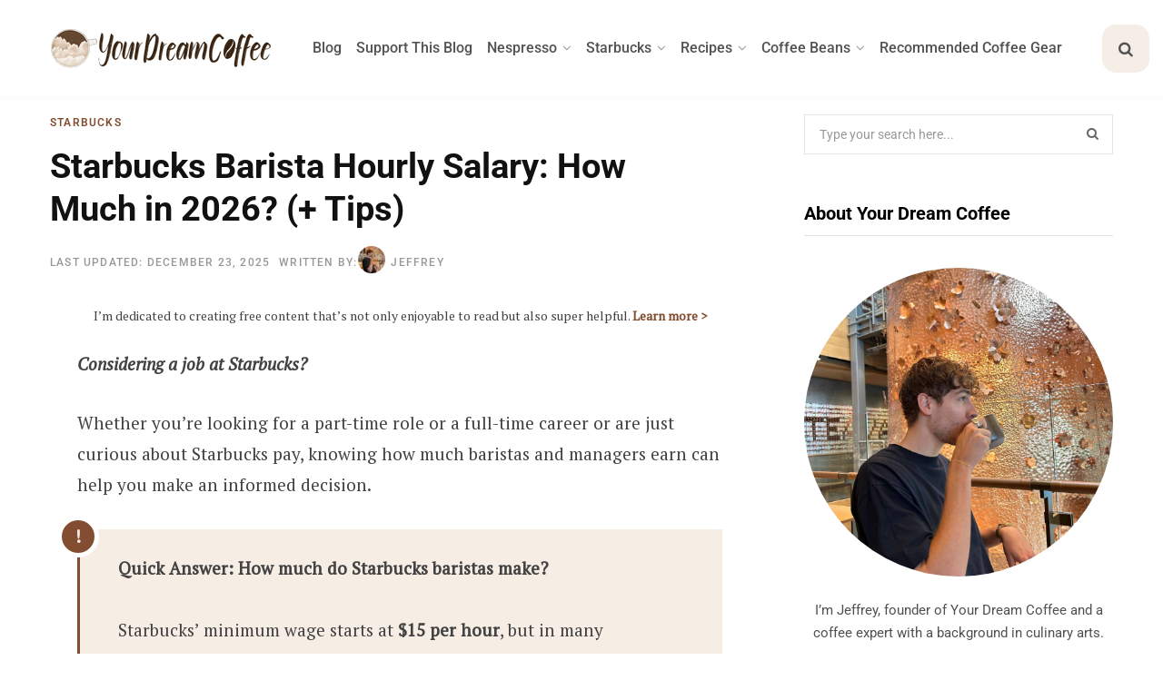

--- FILE ---
content_type: text/html; charset=UTF-8
request_url: https://yourdreamcoffee.com/starbucks-barista-hourly-salary/
body_size: 135977
content:
<!DOCTYPE html>

<html lang="en-US" prefix="og: https://ogp.me/ns#">

<head><script class="mv-script-optimized" type="text/javascript" async="async" fetchpriority="high" data-noptimize="1" data-cfasync="false" src="https://scripts.mediavine.com/tags/your-dream-coffee.js" id="mv-script-wrapper-js"></script>

	<meta charset="UTF-8">
	<meta http-equiv="x-ua-compatible" content="ie=edge">
	<meta name="viewport" content="width=device-width, initial-scale=1">
	<link rel="profile" href="https://gmpg.org/xfn/11">
	
<!-- Search Engine Optimization by Rank Math PRO - https://rankmath.com/ -->
<title>Starbucks Barista Hourly Salary: How Much in 2026? (+ Tips)</title><link rel="preload" href="https://yourdreamcoffee.com/wp-content/uploads/2020/06/your-dream-coffee-logo.png" as="image" fetchpriority="high"><link rel="preload" href="https://yourdreamcoffee.com/wp-content/uploads/2022/10/starbucks-barista-hourly-salary-how-much-plus-tips.png" as="image" imagesrcset="https://yourdreamcoffee.com/wp-content/uploads/2022/10/starbucks-barista-hourly-salary-how-much-plus-tips.png 770w, https://yourdreamcoffee.com/wp-content/uploads/2022/10/starbucks-barista-hourly-salary-how-much-plus-tips-300x201.png 300w, https://yourdreamcoffee.com/wp-content/uploads/2022/10/starbucks-barista-hourly-salary-how-much-plus-tips-768x514.png 768w, https://yourdreamcoffee.com/wp-content/uploads/2022/10/starbucks-barista-hourly-salary-how-much-plus-tips-270x180.png 270w, https://yourdreamcoffee.com/wp-content/uploads/2022/10/starbucks-barista-hourly-salary-how-much-plus-tips-150x100.png 150w" imagesizes="(max-width: 770px) 100vw, 770px" fetchpriority="high"><link rel="preload" href="https://yourdreamcoffee.com/wp-content/uploads/elementor/google-fonts/fonts/roboto-kfo7cnqeu92fr1me7ksn66agldtyluamaxkubgee.woff2" as="font" type="font/woff2" crossorigin="" fetchpriority="high"><link rel="preload" href="https://yourdreamcoffee.com/wp-content/uploads/elementor/google-fonts/fonts/ptserif-ejrsqgyozzy2vcfuvant66qsvys.woff2" as="font" type="font/woff2" crossorigin="" fetchpriority="high"><link rel="preload" href="https://yourdreamcoffee.com/wp-content/uploads/elementor/google-fonts/fonts/ptserif-ejrvqgyozzy2vcfuvafwzr8.woff2" as="font" type="font/woff2" crossorigin="" fetchpriority="high"><link rel="preload" href="https://yourdreamcoffee.com/wp-content/uploads/elementor/google-fonts/fonts/roboto-kfo7cnqeu92fr1me7ksn66agldtyluama3yuba.woff2" as="font" type="font/woff2" crossorigin="" fetchpriority="high"><link rel="preload" href="https://yourdreamcoffee.com/wp-content/cache/perfmatters/yourdreamcoffee.com/fonts/KFO7CnqEu92Fr1ME7kSn66aGLdTylUAMa3yUBHMdazQ.woff2" as="font" type="font/woff2" crossorigin="" fetchpriority="high"><link rel="preload" href="https://yourdreamcoffee.com/wp-content/cache/perfmatters/yourdreamcoffee.com/fonts/KFO7CnqEu92Fr1ME7kSn66aGLdTylUAMaxKUBHMdazTgWw.woff2" as="font" type="font/woff2" crossorigin="" fetchpriority="high"><link rel="preload" href="https://yourdreamcoffee.com/wp-content/uploads/elementor/google-fonts/fonts/roboto-kfo5cnqeu92fr1mu53zec9_vu3r1gihoszmkbnka.woff2" as="font" type="font/woff2" crossorigin="" fetchpriority="high"><link rel="preload" href="https://yourdreamcoffee.com/wp-content/plugins/wp-security-hardening/modules/inc/fa/fonts/fontawesome-webfont.woff?v=4.1.0" as="font" crossorigin="" fetchpriority="high"><link rel="preload" href="https://yourdreamcoffee.com/wp-content/themes/contentberg/fonts/fontawesome/fonts/FontAwesome.woff2" as="font" type="font/woff2" crossorigin="" fetchpriority="high"><link rel="preload" href="https://yourdreamcoffee.com/wp-content/cache/perfmatters/yourdreamcoffee.com/fonts/EJRTQgYoZZY2vCFuvAFT_r21cgT9rcs.woff2" as="font" type="font/woff2" crossorigin="" fetchpriority="high"><link rel="preload" href="https://yourdreamcoffee.com/wp-content/cache/perfmatters/yourdreamcoffee.com/fonts/EJRVQgYoZZY2vCFuvAFWzr-_dSb_.woff2" as="font" type="font/woff2" crossorigin="" fetchpriority="high"><link rel="preload" href="https://yourdreamcoffee.com/wp-content/uploads/elementor/google-fonts/fonts/roboto-kfo7cnqeu92fr1me7ksn66agldtyluamawcubgee.woff2" as="font" type="font/woff2" crossorigin="" fetchpriority="high"><link rel="preload" href="https://yourdreamcoffee.com/wp-content/uploads/elementor/google-fonts/fonts/roboto-kfo5cnqeu92fr1mu53zec9_vu3r1gihoszmkahkawzu.woff2" as="font" type="font/woff2" crossorigin="" fetchpriority="high"><style id="perfmatters-used-css">.cg-box-layout-seven .cg-box-name:hover,.cg-btn,table[class*=cg-table-] tbody td a,table[class*=cg-table-] tbody td a:focus,table[class*=cg-table-] tbody td a:hover{text-decoration:none;}.cg-btn,.cg-choice-box-six .cg-cb-items .cg-tbl-rate-svg svg,.cg-slider .cg-slide,.cg-tbl-img img,.cg-tbl-rate-svg svg,a{transition:none !important;}:root{--cg-orange:#f39c12;--cg-carrot:#e67e22;--cg-red:#e74c3c;--cg-gray:#95a5a6;--cg-blue:#3498db;--cg-black:#2f3640;--cg-green:#27ae60;--cg-bluebell:#2b348e;--cg-bluedark:#1289a7;--cg-berry:#ca2c68;--cg-keppel:#ae7c5b;--cg-dupain:#148f77;--cg-darkorange:#f33b19;--cg-darknavy:#0f4c75;--cg-eggplant:#5a3d55;--cg-darkgreen:#438a5e;--cg-theme-color:#333;}.cg-swiper .cg-cb-items::after,[class*=cg-] [data-ez-name],table[data-first=hide] td:first-child,table[data-first=hide] th:first-child,table[data-fourth=hide] td:nth-child(4),table[data-fourth=hide] th:nth-child(4),table[data-second=hide] td:nth-child(2),table[data-second=hide] th:nth-child(2),table[data-third=hide] td:nth-child(3),table[data-third=hide] th:nth-child(3){display:none !important;}table[class*=cg-table-]{border-spacing:0;border-collapse:collapse;background-color:transparent;width:100%;max-width:100%;margin-bottom:20px;line-height:normal;border:none;}table[class*=cg-table-] tbody td{padding:8px;vertical-align:middle;position:relative;border:none;}[data-tr-glow=true]{box-shadow:0 0 0 2px inset var(--cg-theme-color) !important;position:relative;}[data-topbox-glow=true]{border:2px solid var(--cg-theme-color) !important;position:relative;}@keyframes glower{0%,100%{background-position:0 0;}50%{background-position:400% 0;}}@-webkit-keyframes gradientAnim{0%,to{background-position:0 50%;}50%{background-position:100% 50%;}}@keyframes gradientAnim{0%,to{background-position:0 50%;}50%{background-position:100% 50%;}}@media screen and (max-width:767px){table[class*=cg-table-],table[class*=cg-table-] tr,table[class*=cg-table-] tr td:not(:last-child){text-align:inherit !important;}}@keyframes spin{from{transform:rotate(0deg);}to{transform:rotate(360deg);}}@keyframes blink{from{opacity:0;}50%{opacity:1;}to{opacity:0;}}:root{--green:#22baa0;--red:#e06470;--gray-border:#bcc6c9;--light-gray-border:#dee2e6;}@keyframes cmplz-fadein{from{opacity:0;}to{opacity:1;}}.owl-carousel .animated{animation-duration:1s;animation-fill-mode:both;}@keyframes fadeOut{0%{opacity:1;}100%{opacity:0;}}span.post-author{font-weight:500;letter-spacing:.1em;}span.custom-metastep.meta-sep{margin-right:2px;margin-left:1px;}.the-post .the-post-meta{margin-bottom:15px;}@font-face{font-family:"ts-icons";src:url("https://yourdreamcoffee.com/wp-content/themes/contentberg/css/icons/fonts/ts-icons.woff2?v1") format("woff2"),url("https://yourdreamcoffee.com/wp-content/themes/contentberg/css/icons/fonts/ts-icons.woff?v1") format("woff");font-weight:normal;font-style:normal;}.tsi{display:inline-block;font:normal normal normal 14px/1 ts-icons;font-size:inherit;text-rendering:auto;-webkit-font-smoothing:antialiased;-moz-osx-font-smoothing:grayscale;}@-webkit-keyframes tsi-spin{0%{-webkit-transform:rotate(0deg);transform:rotate(0deg);}100%{-webkit-transform:rotate(359deg);transform:rotate(359deg);}}@keyframes tsi-spin{0%{-webkit-transform:rotate(0deg);transform:rotate(0deg);}100%{-webkit-transform:rotate(359deg);transform:rotate(359deg);}}.tsi-twitter:before{content:"";}.tsi-search:before{content:"";}.tsi-home:before{content:"";}.tsi-facebook:before{content:"";}.tsi-bars:before{content:"";}.tsi-instagram:before{content:"";}.tsi-pinterest-p:before{content:"";}button::-moz-focus-inner{padding:0;border:0;}@-webkit-keyframes rotateplane{0%{-webkit-transform:perspective(120px);}50%{-webkit-transform:perspective(120px) rotateY(180deg);}100%{-webkit-transform:perspective(120px) rotateY(180deg) rotateX(180deg);}}@keyframes rotateplane{0%{transform:perspective(120px) rotateX(0deg) rotateY(0deg);}50%{transform:perspective(120px) rotateX(-180.1deg) rotateY(0deg);}100%{transform:perspective(120px) rotateX(-180deg) rotateY(-179.9deg);}}@font-face{font-family:"FontAwesome";src:url("https://yourdreamcoffee.com/wp-content/themes/contentberg/fonts/fontawesome/fonts/FontAwesome.eot");src:url("https://yourdreamcoffee.com/wp-content/themes/contentberg/fonts/fontawesome/fonts/FontAwesome.eot?#iefix&") format("embedded-opentype"),url("https://yourdreamcoffee.com/wp-content/themes/contentberg/fonts/fontawesome/fonts/FontAwesome.woff2") format("woff2"),url("https://yourdreamcoffee.com/wp-content/themes/contentberg/fonts/fontawesome/fonts/FontAwesome.woff") format("woff"),url("https://yourdreamcoffee.com/wp-content/themes/contentberg/fonts/fontawesome/fonts/FontAwesome.ttf") format("truetype"),url("https://yourdreamcoffee.com/wp-content/themes/contentberg/fonts/fontawesome/fonts/FontAwesome.svg#fontawesomeregular") format("svg");font-weight:normal;font-style:normal;}.fa{display:inline-block;font:normal normal normal 14px/1 FontAwesome;font-size:inherit;text-rendering:auto;-webkit-font-smoothing:antialiased;-moz-osx-font-smoothing:grayscale;}.fa-search:before{content:"";}.fa-times:before{content:"";}@-webkit-keyframes progress-bar-stripes{from{background-position:1rem 0;}to{background-position:0 0;}}@keyframes progress-bar-stripes{from{background-position:1rem 0;}to{background-position:0 0;}}@-webkit-keyframes spinner-border{to{-webkit-transform:rotate(360deg);transform:rotate(360deg);}}@keyframes spinner-border{to{-webkit-transform:rotate(360deg);transform:rotate(360deg);}}@-webkit-keyframes spinner-grow{0%{-webkit-transform:scale(0);transform:scale(0);}50%{opacity:1;}}@keyframes spinner-grow{0%{-webkit-transform:scale(0);transform:scale(0);}50%{opacity:1;}}@media print{@page{size:a3;}}@font-face{font-family:"FontAwesome";src:url("https://yourdreamcoffee.com/wp-content/plugins/wp-security-hardening/modules/inc/fa/css/../fonts/fontawesome-webfont.eot?v=4.1.0");src:url("https://yourdreamcoffee.com/wp-content/plugins/wp-security-hardening/modules/inc/fa/css/../fonts/fontawesome-webfont.eot?#iefix&v=4.1.0") format("embedded-opentype"),url("https://yourdreamcoffee.com/wp-content/plugins/wp-security-hardening/modules/inc/fa/css/../fonts/fontawesome-webfont.woff?v=4.1.0") format("woff"),url("https://yourdreamcoffee.com/wp-content/plugins/wp-security-hardening/modules/inc/fa/css/../fonts/fontawesome-webfont.ttf?v=4.1.0") format("truetype"),url("https://yourdreamcoffee.com/wp-content/plugins/wp-security-hardening/modules/inc/fa/css/../fonts/fontawesome-webfont.svg?v=4.1.0#fontawesomeregular") format("svg");font-weight:normal;font-style:normal;}.fa{display:inline-block;font-family:FontAwesome;font-style:normal;font-weight:normal;line-height:1;-webkit-font-smoothing:antialiased;-moz-osx-font-smoothing:grayscale;}@-moz-keyframes spin{0%{-moz-transform:rotate(0deg);}100%{-moz-transform:rotate(359deg);}}@-webkit-keyframes spin{0%{-webkit-transform:rotate(0deg);}100%{-webkit-transform:rotate(359deg);}}@-o-keyframes spin{0%{-o-transform:rotate(0deg);}100%{-o-transform:rotate(359deg);}}@keyframes spin{0%{-webkit-transform:rotate(0deg);transform:rotate(0deg);}100%{-webkit-transform:rotate(359deg);transform:rotate(359deg);}}.fa-search:before{content:"";}.fa-times:before{content:"";}.lwptoc{margin:32px 0;}.lwptoc:first-child{margin-top:16px;}.lwptoc_i{padding:14px 18px 18px;text-align:left;}.lwptoc_header{margin-bottom:6px;}.lwptoc_toggle{white-space:nowrap;margin-left:4px;font-size:80%;}.lwptoc_toggle:before{content:"[";}.lwptoc_toggle:after{content:"]";}.lwptoc_toggle_label{margin:0 1px;}.lwptoc_item{margin-top:2px;}.lwptoc_item:first-child{margin-top:0;}.lwptoc_itemWrap .lwptoc_itemWrap{margin:2px 0 0 14px;}.lwptoc-baseItems .lwptoc_items{font-size:90%;}.lwptoc-light .lwptoc_i{color:#333;background:#fafafa;}</style><link rel="preload" as="font" href="https://yourdreamcoffee.com/wp-content/themes/contentberg/css/icons/fonts/ts-icons.woff2?v1" type="font/woff2" crossorigin="anonymous">
<meta name="description" content="Curious about the Starbucks barista hourly salary in 2026? Discover how much you can earn, including wages, tips, and other benefits.">
<meta name="robots" content="follow, index, max-snippet:-1, max-video-preview:-1, max-image-preview:large">
<link rel="canonical" href="https://yourdreamcoffee.com/starbucks-barista-hourly-salary/">
<meta property="og:locale" content="en_US">
<meta property="og:type" content="article">
<meta property="og:title" content="Starbucks Barista Hourly Salary: How Much in 2026? (+ Tips)">
<meta property="og:description" content="Curious about the Starbucks barista hourly salary in 2026? Discover how much you can earn, including wages, tips, and other benefits.">
<meta property="og:url" content="https://yourdreamcoffee.com/starbucks-barista-hourly-salary/">
<meta property="og:site_name" content="Your Dream Coffee">
<meta property="article:publisher" content="https://www.facebook.com/yourdreamcoffee/">
<meta property="article:author" content="https://www.facebook.com/yourdreamcoffee">
<meta property="article:section" content="Starbucks">
<meta property="og:updated_time" content="2025-12-23T07:09:09+01:00">
<meta property="og:image" content="https://yourdreamcoffee.com/wp-content/uploads/2022/10/starbucks-barista-hourly-salary-how-much-plus-tips.png">
<meta property="og:image:secure_url" content="https://yourdreamcoffee.com/wp-content/uploads/2022/10/starbucks-barista-hourly-salary-how-much-plus-tips.png">
<meta property="og:image:width" content="770">
<meta property="og:image:height" content="515">
<meta property="og:image:alt" content="Starbucks Barista Hourly Salary: How Much? (+ Tips)">
<meta property="og:image:type" content="image/png">
<meta property="article:published_time" content="2022-11-05T09:00:00+01:00">
<meta property="article:modified_time" content="2025-12-23T07:09:09+01:00">
<meta name="twitter:card" content="summary_large_image">
<meta name="twitter:title" content="Starbucks Barista Hourly Salary: How Much in 2026? (+ Tips)">
<meta name="twitter:description" content="Curious about the Starbucks barista hourly salary in 2026? Discover how much you can earn, including wages, tips, and other benefits.">
<meta name="twitter:site" content="@YourDreamCoffee">
<meta name="twitter:creator" content="@yourdreamcoffee">
<meta name="twitter:image" content="https://yourdreamcoffee.com/wp-content/uploads/2022/10/starbucks-barista-hourly-salary-how-much-plus-tips.png">
<meta name="twitter:label1" content="Written by">
<meta name="twitter:data1" content="Jeffrey">
<meta name="twitter:label2" content="Time to read">
<meta name="twitter:data2" content="9 minutes">
<script type="application/ld+json" class="rank-math-schema-pro">{"@context":"https:\/\/schema.org","@graph":[{"@type":"Place","@id":"https:\/\/yourdreamcoffee.com\/#place","address":{"@type":"PostalAddress","streetAddress":"Keurenplein 41 (A0767)","addressLocality":"Amsterdam","addressRegion":"North Holland","postalCode":"1069 CD","addressCountry":"NL"}},{"@type":"Organization","@id":"https:\/\/yourdreamcoffee.com\/#organization","name":"Your Dream Coffee","url":"https:\/\/yourdreamcoffee.com\/","sameAs":["https:\/\/www.facebook.com\/yourdreamcoffee\/","https:\/\/twitter.com\/YourDreamCoffee","https:\/\/www.instagram.com\/your.dream.coffee\/","https:\/\/www.pinterest.com\/yourdreamcoffee\/","https:\/\/www.youtube.com\/@yourdreamcoffee","https:\/\/www.trustpilot.com\/review\/yourdreamcoffee.com"],"email":"contact@yourdreamcoffee.com","address":{"@type":"PostalAddress","streetAddress":"Keurenplein 41 (A0767)","addressLocality":"Amsterdam","addressRegion":"North Holland","postalCode":"1069 CD","addressCountry":"NL"},"logo":{"@type":"ImageObject","@id":"https:\/\/yourdreamcoffee.com\/#logo","url":"https:\/\/yourdreamcoffee.com\/wp-content\/uploads\/2023\/05\/your-dream-coffee-logo.png","contentUrl":"https:\/\/yourdreamcoffee.com\/wp-content\/uploads\/2023\/05\/your-dream-coffee-logo.png","caption":"Your Dream Coffee","inLanguage":"en-US","width":546,"height":516},"description":"Here you will learn everything coffee-related. Recipes, coffee tips, and the latest product reviews – you will find it all on this blog.","legalName":"Your Dream Blogs VOF","foundingDate":"2020","duns":"494123291","vatID":"NL863544940B01","location":{"@id":"https:\/\/yourdreamcoffee.com\/#place"},"publishingPrinciples":"https:\/\/yourdreamcoffee.com\/editorial-policy\/","brand":{"@type":"Brand","name":"Your Dream Coffee","url":"https:\/\/yourdreamcoffee.com\/","logo":{"@id":"https:\/\/yourdreamcoffee.com\/#logo"}},"founder":{"@type":"Person","name":"Jeffrey","@id":"https:\/\/yourdreamcoffee.com\/author\/jeffrey\/","url":"https:\/\/yourdreamcoffee.com\/author\/jeffrey\/","affiliation":{"@id":"https:\/\/yourdreamcoffee.com\/#organization"},"worksFor":{"@id":"https:\/\/yourdreamcoffee.com\/#organization"}},"alternateName":["YourDreamCoffee","YourDreamCoffee.com","Your Dream Coffee Blog","YDC"],"contactPoint":[{"@type":"ContactPoint","contactType":"customer support","email":"contact@yourdreamcoffee.com","url":"https:\/\/yourdreamcoffee.com\/contact-me\/","availableLanguage":["en"]},{"@type":"ContactPoint","contactType":"media relations","email":"media@yourdreamcoffee.com","url":"https:\/\/yourdreamcoffee.com\/contact-me\/","availableLanguage":["en"]},{"@type":"ContactPoint","contactType":"accessibility","email":"accessibility@yourdreamcoffee.com","url":"https:\/\/yourdreamcoffee.com\/contact-me\/","availableLanguage":["en"]}],"knowsAbout":["Coffee brewing","Pour-over coffee","Espresso drinks","Cold brew coffee","AeroPress brewing","French press brewing","Coffee recipes","Homemade coffee syrups","Coffee beans and roasting","Nespresso","Starbucks drinks at home","Iced coffee recipes","Latte recipes"],"areaServed":"Worldwide","foundingLocation":{"@id":"https:\/\/yourdreamcoffee.com\/#place"},"image":{"@id":"https:\/\/yourdreamcoffee.com\/#logo"},"identifier":[{"@type":"PropertyValue","propertyID":"KVK","value":85204455,"url":"https:\/\/www.kvk.nl\/bestellen\/#\/85204455000051261588"}]},{"@type":"WebSite","@id":"https:\/\/yourdreamcoffee.com\/#website","url":"https:\/\/yourdreamcoffee.com\/","name":"Your Dream Coffee","alternateName":"YourDreamCoffee","publisher":{"@id":"https:\/\/yourdreamcoffee.com\/#organization"},"inLanguage":"en-US","potentialAction":{"@type":"SearchAction","target":"https:\/\/yourdreamcoffee.com\/?s={search_term_string}","query-input":"required name=search_term_string"}},{"@type":"ImageObject","@id":"https:\/\/yourdreamcoffee.com\/wp-content\/uploads\/2022\/10\/starbucks-barista-hourly-salary-how-much-plus-tips.png","url":"https:\/\/yourdreamcoffee.com\/wp-content\/uploads\/2022\/10\/starbucks-barista-hourly-salary-how-much-plus-tips.png","width":770,"height":515,"caption":"Starbucks Barista Hourly Salary: How Much? (+ Tips)","inLanguage":"en-US"},{"@type":"BreadcrumbList","@id":"https:\/\/yourdreamcoffee.com\/starbucks-barista-hourly-salary\/#breadcrumb","itemListElement":[{"@type":"ListItem","position":1,"item":{"@id":"https:\/\/yourdreamcoffee.com","name":"Home"}},{"@type":"ListItem","position":2,"item":{"@id":"https:\/\/yourdreamcoffee.com\/starbucks\/","name":"Starbucks"}},{"@type":"ListItem","position":3,"item":{"@id":"https:\/\/yourdreamcoffee.com\/starbucks-barista-hourly-salary\/","name":"Starbucks Barista Hourly Salary: How Much in 2026? (+ Tips)"}}]},{"@type":"WebPage","@id":"https:\/\/yourdreamcoffee.com\/starbucks-barista-hourly-salary\/#webpage","url":"https:\/\/yourdreamcoffee.com\/starbucks-barista-hourly-salary\/","name":"Starbucks Barista Hourly Salary: How Much in 2026? (+ Tips)","datePublished":"2022-11-05T09:00:00+01:00","dateModified":"2025-12-23T07:09:09+01:00","isPartOf":{"@id":"https:\/\/yourdreamcoffee.com\/#website"},"primaryImageOfPage":{"@id":"https:\/\/yourdreamcoffee.com\/wp-content\/uploads\/2022\/10\/starbucks-barista-hourly-salary-how-much-plus-tips.png"},"inLanguage":"en-US","breadcrumb":{"@id":"https:\/\/yourdreamcoffee.com\/starbucks-barista-hourly-salary\/#breadcrumb"},"description":"Curious about the Starbucks barista hourly salary in 2026? Discover how much you can earn, including wages, tips, and other benefits.","publisher":{"@id":"https:\/\/yourdreamcoffee.com\/#organization"}},{"@type":"Person","@id":"https:\/\/yourdreamcoffee.com\/author\/jeffrey\/","name":"Jeffrey","description":"Jeffrey, founder of Your Dream Coffee, is a coffee expert with a culinary background. He shares brewing guides, recipes, and tips to help you brew great coffee.","url":"https:\/\/yourdreamcoffee.com\/author\/jeffrey\/","image":{"@type":"ImageObject","@id":"https:\/\/yourdreamcoffee.com\/wp-content\/uploads\/2025\/03\/cropped-jeffrey-profile-picture-scaled-1-96x96.jpeg","url":"https:\/\/yourdreamcoffee.com\/wp-content\/uploads\/2025\/03\/cropped-jeffrey-profile-picture-scaled-1-96x96.jpeg","caption":"Jeffrey","inLanguage":"en-US"},"sameAs":["https:\/\/yourdreamcoffee.com\/","https:\/\/www.facebook.com\/yourdreamcoffee","https:\/\/twitter.com\/yourdreamcoffee","https:\/\/www.youtube.com\/@yourdreamcoffee","https:\/\/www.threads.com\/@your.dream.coffee","https:\/\/mastodon.social\/@yourdreamcoffee","https:\/\/bsky.app\/profile\/yourdreamcoffee.bsky.social"],"worksFor":{"@id":"https:\/\/yourdreamcoffee.com\/#organization"},"affiliation":{"@id":"https:\/\/yourdreamcoffee.com\/#organization"},"jobTitle":"Founder and Coffee Expert"},{"@type":"BlogPosting","headline":"Starbucks Barista Hourly Salary: How Much in 2026? (+ Tips)","keywords":"Starbucks barista hourly salary","datePublished":"2022-11-05T09:00:00+01:00","dateModified":"2025-12-23T07:09:09+01:00","articleSection":"Starbucks","author":{"@id":"https:\/\/yourdreamcoffee.com\/author\/jeffrey\/","name":"Jeffrey"},"publisher":{"@id":"https:\/\/yourdreamcoffee.com\/#organization"},"description":"Curious about the Starbucks barista hourly salary in 2026? Discover how much you can earn, including wages, tips, and other benefits.","commentCount":0,"wordCount":1866,"timeRequired":"PT10M","interactionStatistic":[{"@type":"InteractionCounter","interactionType":"https:\/\/schema.org\/CommentAction","userInteractionCount":0}],"name":"Starbucks Barista Hourly Salary: How Much in 2026? (+ Tips)","subjectOf":[{"@type":"FAQPage","mainEntity":[{"@type":"Question","url":"https:\/\/yourdreamcoffee.com\/starbucks-barista-hourly-salary\/#faq-question-1741586555203","name":"How much do Starbucks baristas make with tips?","acceptedAnswer":{"@type":"Answer","text":"Starbucks baristas typically earn an extra $1 to $3 per hour from tips, depending on location and customer volume."}},{"@type":"Question","url":"https:\/\/yourdreamcoffee.com\/starbucks-barista-hourly-salary\/#faq-question-1741587177549","name":"What is the starting pay for a Starbucks barista?","acceptedAnswer":{"@type":"Answer","text":"As of 2022, Starbucks set a minimum hourly wage of $15 across the U.S., with the average hourly wage being approximately $17.50. However, wages can vary by location and experience. For example, in Virginia, the average hourly pay for a Starbucks barista is about $15.03."}},{"@type":"Question","url":"https:\/\/yourdreamcoffee.com\/starbucks-barista-hourly-salary\/#faq-question-1741587206161","name":"Does Starbucks pay weekly or biweekly?","acceptedAnswer":{"@type":"Answer","text":"Starbucks typically pays employees biweekly, with paychecks issued every other Friday.\u003Cbr\u003E\u003Cbr\u003EHowever, in certain states, such as California, Massachusetts, Maine, and Minnesota, Starbucks has transitioned to a weekly pay schedule to better support employees\u0027 financial needs."}},{"@type":"Question","url":"https:\/\/yourdreamcoffee.com\/starbucks-barista-hourly-salary\/#faq-question-1741587254881","name":"Can Starbucks baristas earn overtime pay?","acceptedAnswer":{"@type":"Answer","text":"Yes, Starbucks employees are eligible for overtime pay, typically at 1.5 times their regular hourly rate, for hours worked beyond 40 in a week.\u003Cbr\u003E\u003Cbr\u003EHowever, overtime policies can vary by state and store, and some locations may require prior authorization for overtime hours."}},{"@type":"Question","url":"https:\/\/yourdreamcoffee.com\/starbucks-barista-hourly-salary\/#faq-question-1741587329081","name":"Do Starbucks employees get raises?","acceptedAnswer":{"@type":"Answer","text":"Yes, Starbucks employees do receive raises, although the specifics can vary based on several factors such as tenure, performance, and the company\u0027s financial situation."}}]}],"@id":"https:\/\/yourdreamcoffee.com\/starbucks-barista-hourly-salary\/#richSnippet","isPartOf":{"@id":"https:\/\/yourdreamcoffee.com\/#website"},"image":{"@id":"https:\/\/yourdreamcoffee.com\/wp-content\/uploads\/2022\/10\/starbucks-barista-hourly-salary-how-much-plus-tips.png"},"inLanguage":"en-US","mainEntityOfPage":{"@id":"https:\/\/yourdreamcoffee.com\/starbucks-barista-hourly-salary\/#webpage"}}]}</script>
<!-- /Rank Math WordPress SEO plugin -->

<link rel="dns-prefetch" href="//cdnjs.cloudflare.com">
<link rel="dns-prefetch" href="//scripts.mediavine.com">

<link rel="alternate" type="application/rss+xml" title="Your Dream Coffee » Feed" href="https://yourdreamcoffee.com/feed/">
<link rel="alternate" title="oEmbed (JSON)" type="application/json+oembed" href="https://yourdreamcoffee.com/wp-json/oembed/1.0/embed?url=https%3A%2F%2Fyourdreamcoffee.com%2Fstarbucks-barista-hourly-salary%2F">
<link rel="alternate" title="oEmbed (XML)" type="text/xml+oembed" href="https://yourdreamcoffee.com/wp-json/oembed/1.0/embed?url=https%3A%2F%2Fyourdreamcoffee.com%2Fstarbucks-barista-hourly-salary%2F&format=xml">
<link rel="alternate" type="application/rss+xml" title="Your Dream Coffee » Stories Feed" href="https://yourdreamcoffee.com/web-stories/feed/">		<script type="pmdelayedscript" data-cfasync="false" data-no-optimize="1" data-no-defer="1" data-no-minify="1">
            function cmplzCallClarity(method, params) {
                if (typeof window.clarity === 'function') {
                    try {
                        window.clarity(method, params);
                    } catch (e) {
                        console.warn('Clarity API error:', e);
                    }
                }
            }

            cmplzCallClarity('consentv2', {
                ad_Storage: "denied",
                analytics_Storage: "denied"
            });

            function cmplzGetConsentFromEvent(e) {
                var d = e && e.detail && e.detail.categories ? e.detail.categories : {};
                return {
                    analyticsAllowed: !!d.statistics,
                    adsAllowed: !!d.marketing
                };
            }

            function cmplzSendClarityConsent(analyticsAllowed, adsAllowed) {
                var status = function (b) { return b ? "granted" : "denied"; };
                // Consent API v2: pass analytics/ad storage status.
                cmplzCallClarity('consentv2', {
                    analytics_Storage: status(!!analyticsAllowed),
                    ad_Storage: status(!!adsAllowed)
                });
            }

            function cmplzEraseClarityCookies() {
                cmplzCallClarity('consent', false);
            }

            document.addEventListener('cmplz_fire_categories', function (e) {
                var consent = cmplzGetConsentFromEvent(e);
                cmplzSendClarityConsent(consent.analyticsAllowed, consent.adsAllowed);
            });

            document.addEventListener('cmplz_revoke', function (e) {
                var consent = cmplzGetConsentFromEvent(e);
                cmplzSendClarityConsent(consent.analyticsAllowed, consent.adsAllowed);
                if (!consent.analyticsAllowed && !consent.adsAllowed) {
                    cmplzEraseClarityCookies();
                }
            });

		</script>
		<style id="wp-img-auto-sizes-contain-inline-css" type="text/css">
img:is([sizes=auto i],[sizes^="auto," i]){contain-intrinsic-size:3000px 1500px}
/*# sourceURL=wp-img-auto-sizes-contain-inline-css */
</style>
<style id="wp-block-library-inline-css" type="text/css">
:root{--wp-block-synced-color:#7a00df;--wp-block-synced-color--rgb:122,0,223;--wp-bound-block-color:var(--wp-block-synced-color);--wp-editor-canvas-background:#ddd;--wp-admin-theme-color:#007cba;--wp-admin-theme-color--rgb:0,124,186;--wp-admin-theme-color-darker-10:#006ba1;--wp-admin-theme-color-darker-10--rgb:0,107,160.5;--wp-admin-theme-color-darker-20:#005a87;--wp-admin-theme-color-darker-20--rgb:0,90,135;--wp-admin-border-width-focus:2px}@media (min-resolution:192dpi){:root{--wp-admin-border-width-focus:1.5px}}.wp-element-button{cursor:pointer}:root .has-very-light-gray-background-color{background-color:#eee}:root .has-very-dark-gray-background-color{background-color:#313131}:root .has-very-light-gray-color{color:#eee}:root .has-very-dark-gray-color{color:#313131}:root .has-vivid-green-cyan-to-vivid-cyan-blue-gradient-background{background:linear-gradient(135deg,#00d084,#0693e3)}:root .has-purple-crush-gradient-background{background:linear-gradient(135deg,#34e2e4,#4721fb 50%,#ab1dfe)}:root .has-hazy-dawn-gradient-background{background:linear-gradient(135deg,#faaca8,#dad0ec)}:root .has-subdued-olive-gradient-background{background:linear-gradient(135deg,#fafae1,#67a671)}:root .has-atomic-cream-gradient-background{background:linear-gradient(135deg,#fdd79a,#004a59)}:root .has-nightshade-gradient-background{background:linear-gradient(135deg,#330968,#31cdcf)}:root .has-midnight-gradient-background{background:linear-gradient(135deg,#020381,#2874fc)}:root{--wp--preset--font-size--normal:16px;--wp--preset--font-size--huge:42px}.has-regular-font-size{font-size:1em}.has-larger-font-size{font-size:2.625em}.has-normal-font-size{font-size:var(--wp--preset--font-size--normal)}.has-huge-font-size{font-size:var(--wp--preset--font-size--huge)}.has-text-align-center{text-align:center}.has-text-align-left{text-align:left}.has-text-align-right{text-align:right}.has-fit-text{white-space:nowrap!important}#end-resizable-editor-section{display:none}.aligncenter{clear:both}.items-justified-left{justify-content:flex-start}.items-justified-center{justify-content:center}.items-justified-right{justify-content:flex-end}.items-justified-space-between{justify-content:space-between}.screen-reader-text{border:0;clip-path:inset(50%);height:1px;margin:-1px;overflow:hidden;padding:0;position:absolute;width:1px;word-wrap:normal!important}.screen-reader-text:focus{background-color:#ddd;clip-path:none;color:#444;display:block;font-size:1em;height:auto;left:5px;line-height:normal;padding:15px 23px 14px;text-decoration:none;top:5px;width:auto;z-index:100000}html :where(.has-border-color){border-style:solid}html :where([style*=border-top-color]){border-top-style:solid}html :where([style*=border-right-color]){border-right-style:solid}html :where([style*=border-bottom-color]){border-bottom-style:solid}html :where([style*=border-left-color]){border-left-style:solid}html :where([style*=border-width]){border-style:solid}html :where([style*=border-top-width]){border-top-style:solid}html :where([style*=border-right-width]){border-right-style:solid}html :where([style*=border-bottom-width]){border-bottom-style:solid}html :where([style*=border-left-width]){border-left-style:solid}html :where(img[class*=wp-image-]){height:auto;max-width:100%}:where(figure){margin:0 0 1em}html :where(.is-position-sticky){--wp-admin--admin-bar--position-offset:var(--wp-admin--admin-bar--height,0px)}@media screen and (max-width:600px){html :where(.is-position-sticky){--wp-admin--admin-bar--position-offset:0px}}
/*# sourceURL=/wp-includes/css/dist/block-library/common.min.css */
</style>
<style id="classic-theme-styles-inline-css" type="text/css">
/*! This file is auto-generated */
.wp-block-button__link{color:#fff;background-color:#32373c;border-radius:9999px;box-shadow:none;text-decoration:none;padding:calc(.667em + 2px) calc(1.333em + 2px);font-size:1.125em}.wp-block-file__button{background:#32373c;color:#fff;text-decoration:none}
/*# sourceURL=/wp-includes/css/classic-themes.min.css */
</style>
<link rel="stylesheet" id="affiliatable_swiper_css-css" type="text/css" media="all" data-pmdelayedstyle="https://cdnjs.cloudflare.com/ajax/libs/Swiper/8.4.5/swiper-bundle.min.css">
<link rel="stylesheet" id="affiliatable_css-css" type="text/css" media="all" data-pmdelayedstyle="https://yourdreamcoffee.com/wp-content/plugins/affiliatable-plugin/css/styles.css">
<link rel="stylesheet" id="contact-form-7-css" type="text/css" media="all" data-pmdelayedstyle="https://yourdreamcoffee.com/wp-content/cache/perfmatters/yourdreamcoffee.com/minify/64ac31699f53.styles.min.css">
<link rel="stylesheet" id="lasso-live-css" type="text/css" media="all" data-pmdelayedstyle="https://yourdreamcoffee.com/wp-content/plugins/lasso/admin/assets/css/lasso-live.min.css">
<link rel="stylesheet" id="lasso-table-frontend-css" type="text/css" media="all" data-pmdelayedstyle="https://yourdreamcoffee.com/wp-content/plugins/lasso/admin/assets/css/lasso-table-frontend.min.css">
<style id="ydc-nl-coffee-beans-cta-inline-css" type="text/css">
.ydc-nl-coffee-beans-cta{
	margin:18px 0 22px;
	border:2px solid rgba(32,128,124,.35);
	border-left:6px solid #20807C;
	background:#f6eee5;
	border-radius:14px;
	padding:16px 16px 14px;
	position:relative;
	box-shadow:0 8px 22px rgba(0,0,0,.06);
	font-family:inherit;
}
.ydc-nl-coffee-beans-cta__inner{max-width:860px;}
.ydc-nl-coffee-beans-cta__kicker{
	display:inline-block;
	font-size:12px;
	letter-spacing:.04em;
	text-transform:uppercase;
	color:#165c59;
	background:rgba(32,128,124,.10);
	border-radius:999px;
	padding:6px 10px;
	margin-bottom:10px;
}
.ydc-nl-coffee-beans-cta__title{
	font-size:18px;
	line-height:1.25;
	font-weight:800;
	color:#1b1b1b;
	margin:0 0 8px;
}
.ydc-nl-coffee-beans-cta__text{
	font-size:14.5px;
	line-height:1.55;
	color:#2a2a2a;
	margin:0 0 12px;
}
.ydc-nl-coffee-beans-cta__actions{
	display:flex;
	flex-wrap:wrap;
	align-items:center;
	gap:12px;
}
.ydc-nl-coffee-beans-cta__btn{
	display:inline-block;
	background:#20807C;
	color:#fff !important;
	text-decoration:none !important;
	padding:10px 14px;
	border-radius:12px;
	font-weight:800;
	line-height:1;
}
.ydc-nl-coffee-beans-cta__btn:hover{filter:brightness(.95);}
.ydc-nl-coffee-beans-cta__sub{
	font-size:12.5px;
	color:#4a4a4a;
}
.ydc-nl-coffee-beans-cta__brand{
	margin-top:10px;
	font-size:12.5px;
	color:#3a3a3a;
}
.ydc-nl-coffee-beans-cta__brand strong{
	border-bottom:2px solid rgba(32,128,124,.45);
	padding-bottom:1px;
}

/* Brand link (force back to normal text color) */
.ydc-nl-coffee-beans-cta__brandlink,
.ydc-nl-coffee-beans-cta__brandlink strong{
  color:#3a3a3a !important;
  text-decoration:none !important;
}
.ydc-nl-coffee-beans-cta__brandlink:hover strong{
  border-bottom-color: rgba(32,128,124,.75);
}


/* Hidden by default (cache-safe). Instant reveal via JS */
.ydc-nl-coffee-beans-cta--hidden{ display:none !important; }
.ydc-nl-coffee-beans-cta--show{ display:block !important; }
/*# sourceURL=ydc-nl-coffee-beans-cta-inline-css */
</style>
<link rel="stylesheet" id="cmplz-general-css" type="text/css" media="all" data-pmdelayedstyle="https://yourdreamcoffee.com/wp-content/plugins/complianz-gdpr-premium/assets/css/cookieblocker.min.css">
<link rel="stylesheet" id="parente2-style-css" href="https://yourdreamcoffee.com/wp-content/cache/perfmatters/yourdreamcoffee.com/minify/e8e99d68afc2.style.min.css" type="text/css" media="all">
<link rel="stylesheet" id="childe2-style-css" href="https://yourdreamcoffee.com/wp-content/cache/perfmatters/yourdreamcoffee.com/minify/71eb2d5a18de.style.min.css" type="text/css" media="all">
<link rel="stylesheet" id="owl-carousel-theme-css" type="text/css" media="all" data-pmdelayedstyle="https://yourdreamcoffee.com/wp-content/themes/ContentBergChild/assets/css/owl.theme.default.min.css">
<link rel="stylesheet" id="owl-carousel-style-css" type="text/css" media="all" data-pmdelayedstyle="https://yourdreamcoffee.com/wp-content/themes/ContentBergChild/assets/css/owl.carousel.min.css">
<link rel="stylesheet" id="contentberg-fonts-css" href="https://yourdreamcoffee.com/wp-content/cache/perfmatters/yourdreamcoffee.com/fonts/697f0d18c8ca.google-fonts.min.css" type="text/css" media="all">
<link rel="stylesheet" id="contentberg-core-css" type="text/css" media="all" data-pmdelayedstyle="https://yourdreamcoffee.com/wp-content/cache/perfmatters/yourdreamcoffee.com/minify/71eb2d5a18de.style.min.css">
<style id="contentberg-core-inline-css" type="text/css">
::selection { background: rgba(130,77,48, 0.7); }
::-moz-selection { background: rgba(130,77,48, 0.7); }
:root { --c-main: #824d30; }


/*# sourceURL=contentberg-core-inline-css */
</style>
<link rel="stylesheet" id="contentberg-icons-css" type="text/css" media="all" data-pmdelayedstyle="https://yourdreamcoffee.com/wp-content/cache/perfmatters/yourdreamcoffee.com/minify/933cff176c57.icons.min.css">
<link rel="stylesheet" id="contentberg-lightbox-css" type="text/css" media="all" data-pmdelayedstyle="https://yourdreamcoffee.com/wp-content/cache/perfmatters/yourdreamcoffee.com/minify/c80c6e8d8c53.lightbox.min.css">
<link rel="stylesheet" id="font-awesome-css" type="text/css" media="all" data-pmdelayedstyle="https://yourdreamcoffee.com/wp-content/themes/contentberg/fonts/fontawesome/style.css">
<script type="text/javascript" data-domain="yourdreamcoffee.com" data-api="https://yourdreamcoffee.com/wp-json/0589f0/v1/3981/33b630f7" data-cfasync="false" src="https://yourdreamcoffee.com/wp-content/uploads/88dcd02d1a/d4880db4.js" id="plausible" defer></script>
<script type="text/javascript" id="plausible-analytics-js-after" defer src="[data-uri]"></script>
<script type="text/javascript" id="plausible-form-submit-integration-js-extra" defer src="[data-uri]"></script>
<script type="text/javascript" src="https://yourdreamcoffee.com/wp-content/cache/perfmatters/yourdreamcoffee.com/minify/bc6c812d91ed.plausible-form-submit-integration.min.js" id="plausible-form-submit-integration-js" defer></script>

<script type="text/javascript" id="plausible-affiliate-links-js-before" defer src="[data-uri]"></script>
<script type="text/javascript" src="https://yourdreamcoffee.com/wp-content/cache/perfmatters/yourdreamcoffee.com/minify/845158c393b0.plausible-affiliate-links.min.js" id="plausible-affiliate-links-js" defer></script>
<script type="text/javascript" src="https://yourdreamcoffee.com/wp-includes/js/jquery/jquery.min.js" id="jquery-core-js"></script>
<script type="pmdelayedscript" src="https://yourdreamcoffee.com/wp-content/themes/ContentBergChild/assets/js/owl.carousel.min.js" id="owl-carousel-script-js" data-perfmatters-type="text/javascript" data-cfasync="false" data-no-optimize="1" data-no-defer="1" data-no-minify="1"></script>
<script type="pmdelayedscript" src="https://yourdreamcoffee.com/wp-content/cache/perfmatters/yourdreamcoffee.com/minify/099eaaef4ec7.active.min.js" id="active-script-js" data-perfmatters-type="text/javascript" data-cfasync="false" data-no-optimize="1" data-no-defer="1" data-no-minify="1"></script>
<script type="pmdelayedscript" id="whp3822front.js7070-js-extra" data-perfmatters-type="text/javascript" data-cfasync="false" data-no-optimize="1" data-no-defer="1" data-no-minify="1">
/* <![CDATA[ */
var whp_local_data = {"add_url":"https://yourdreamcoffee.com/wp-admin/post-new.php?post_type=event","ajaxurl":"https://yourdreamcoffee.com/wp-admin/admin-ajax.php"};
//# sourceURL=whp3822front.js7070-js-extra
/* ]]> */
</script>
<script type="pmdelayedscript" src="https://yourdreamcoffee.com/wp-content/cache/perfmatters/yourdreamcoffee.com/minify/159c75c6824b.front.min.js" id="whp3822front.js7070-js" data-perfmatters-type="text/javascript" data-cfasync="false" data-no-optimize="1" data-no-defer="1" data-no-minify="1"></script>
<script type="pmdelayedscript" data-perfmatters-type="text/javascript" data-cfasync="false" data-no-optimize="1" data-no-defer="1" data-no-minify="1">!function(e,t){(e=t.createElement("script")).src="https://cdn.convertbox.com/convertbox/js/embed.js",e.id="app-convertbox-script",e.async=true,e.dataset.uuid="51f29ff2-9ac7-420d-a9ba-6e82820b779f",document.getElementsByTagName("head")[0].appendChild(e)}(window,document);</script>
<script type="pmdelayedscript" data-cfasync="false" data-no-optimize="1" data-no-defer="1" data-no-minify="1">var cb_wp=cb_wp || {};cb_wp.is_user_logged_in=false;cb_wp.post_data={"id":13829,"tags":[],"post_type":"post","cats":[55]};</script>		<style>
			:root {
				--mv-create-radius: 0;
			}
		</style>
			<script type="pmdelayedscript" data-perfmatters-type="text/javascript" data-cfasync="false" data-no-optimize="1" data-no-defer="1" data-no-minify="1">
				(function(c,l,a,r,i,t,y){
					c[a]=c[a]||function(){(c[a].q=c[a].q||[]).push(arguments)};t=l.createElement(r);t.async=1;
					t.src="https://www.clarity.ms/tag/"+i+"?ref=wordpress";y=l.getElementsByTagName(r)[0];y.parentNode.insertBefore(t,y);
				})(window, document, "clarity", "script", "u4qr9kvubm");
		</script>
		<script async src="https://yourdreamcoffee.com/wp-content/uploads/perfmatters/gtagv4.js?id=G-35G25NKX9C"></script><script>window.dataLayer = window.dataLayer || [];function gtag(){dataLayer.push(arguments);}gtag("js", new Date());gtag("config", "G-35G25NKX9C");</script>        <!-- PushAlert WordPress 2.9.0 -->
        <script type="pmdelayedscript" data-perfmatters-type="text/javascript" data-cfasync="false" data-no-optimize="1" data-no-defer="1" data-no-minify="1">
        var pushalert_sw_file = 'https://yourdreamcoffee.com/?pa_service_worker=1';
var pushalert_manifest_file = 'https://cdn.pushalert.co/manifest-86248.json';

            (function (d, t) {
                var g = d.createElement(t),
                        s = d.getElementsByTagName(t)[0];
                g.src = "//cdn.pushalert.co/integrate_2f263d0e8068eb1b4918d633c78b784d.js";
                s.parentNode.insertBefore(g, s);
            }(document, "script"));
        </script>
        <!-- End PushAlert WordPress -->
        <style id="wplmi-inline-css" type="text/css">
.post-modified-info {
  font-size: 15px;
  color: rgb(152, 152, 152);
  display: flex;
  align-items: center;
  gap: 6px;
}

.post-modified-info a.last-modified-author {
  display: flex;
  align-items: center;
  gap: 6px;
  text-decoration: none;
  box-shadow: none;
  color: rgb(152, 152, 152);
  line-height: 1;
}

.post-modified-info a.last-modified-author:hover {
  text-decoration: none;
  box-shadow: none;
  color: rgb(152, 152, 152);
}

.post-modified-info .author-avatar {
  width: 30px;
  height: 30px;
  border-radius: 50%;
  object-fit: cover;
  display: inline-block;
  vertical-align: middle;
  box-shadow: none !important;
  transition: none !important;
  transform: none !important;
} span.wplmi-user-avatar { width: 16px;display: inline-block !important;flex-shrink: 0; } img.wplmi-elementor-avatar { border-radius: 100%;margin-right: 3px; }
</style>
<style type="text/css">
			:root{
				--lasso-main: black !important;
				--lasso-title: black !important;
				--lasso-button: #22baa0 !important;
				--lasso-secondary-button: #22baa0 !important;
				--lasso-button-text: white !important;
				--lasso-background: white !important;
				--lasso-pros: #22baa0 !important;
				--lasso-cons: #e06470 !important;
			}
			
			
		</style>
			<script type="pmdelayedscript" data-perfmatters-type="text/javascript" data-cfasync="false" data-no-optimize="1" data-no-defer="1" data-no-minify="1">
				// Notice how this gets configured before we load Font Awesome
				let lassoFontAwesomeJS = "" == 1
				// console.log("lassoFontAwesomeJS", lassoFontAwesomeJS)
				window.FontAwesomeConfig = { autoReplaceSvg: lassoFontAwesomeJS }
			</script>
		<style>

/*Header code*/
/*For double logo in search*/
/*@media (max-width: 767px){
.search a .mobile-logo{ display: none;}
}*/

/*For the share box and bigger menu*/
.theiaStickySidebar {
padding-top: 2rem !important;
}
	
/*Styling for Author at the top*/
.font-bold{ 
font-weight: 500; 
letter-spacing: 0.1em;
}
.post-author span{ color: #989898; }
.post-author a{ color: inherit; }
	
/*Terms and conditions*/
#cmplz-document.cmplz-terms-conditions > p:last-of-type {display: none;}
#cmplz-document.cmplz-terms-conditions > h2:last-of-type {display: none;}

/*For homepage H2 headings*/
.block .title a{
 box-shadow: 0 -1px 0 0 var(--main-color) inset;
}
.block .title a:hover{
 box-shadow: 0 -1px 0 0 #000000 inset;
}

.main-head.simple-boxed .left-contain{
align-items: center;
}

/*Table styling*/
tr:nth-child(+1) td {
    background-color: #f6eee5!important;
}
/*Lasso styling*/
div.lasso-display-table .horizontal-table tr:nth-child(+1) td {
background-color: white !important;
}

div.lasso-display-table .horizontal-table tr td:nth-child(+1) {
background-color: #f6eee5 !important;
}

div.lasso-display-table .horizontal-table tr td:nth-child(+1) .cell {
background-color: #f6eee5 !important;
}

/*@media (min-width: 941px){
.main-head.simple-boxed .navigation{line-height: 80px;}
}*/

.main-head.simple .title .logo-image{ max-height: 120px;} /*80*/
.main-head.simple .inner.sticky-bar .logo-image{ max-height: 80px;}

@media (max-width: 1450px) and (min-width: 941px){
.main-head.simple .menu>li>a{ padding: 0 8px;}
.main-head.simple-boxed .left-contain{ margin-right: 0;}
}

/* Fix for Elementor CSS */
.home:not(.logged-in) .elementor-post__meta-data span + span:before {
    content: "-" !important;
}
	
/*No comments show at the top of articles*/
.single-post .meta-item.comments, .single-post .meta-item.comments + span.meta-sep{display:none}
	
/*For blog page spacing*/
.blog .archive-head{ margin-bottom: 1.5rem;}
	
/*affiliatable no shadow*/
.cg-box-layout-seven .cg-layout-img img { box-shadow: none!important; }

/*Footer menu*/
.main-footer.bold .upper-footer{
padding-top: 50px;
padding-bottom: 25px;
}
.main-footer.bold-light .lower-footer>.wrap{ padding-top: 0; }

/*Comment styling*/ 
.comments-list p a{
/* 		color: #000000; */
/*         box-shadow: 0 -1px 0 0 var(--main-color,#000) inset; */
	    box-shadow: 0 -1px 0 0 var(--c-main, #000) inset;
        transition: .3s ease-in;
}
.comments-list p a:hover{
box-shadow: 0 -1px 0 0 #000 inset;
}

/*Notification bar styling*/
#dabar{
background: #000;
color: #fff;
font-size:16px;
top: 0px;
left: 0px;
width: 100% !important;
padding: 10px 0px;
text-align: center;}
#dabar a {color: #ffffff; border-bottom: 1px dotted;}

/*FAQ Rank Math*/
.rank-math-block .rank-math-answer {
    display: block !important;
    overflow: visible !important;
    max-height: 100vh !important;
    padding: 10px 15px !important;
}

.rank-math-block .rank-math-list-item h3:before {
    border-width: 12px 6px 0px 6px !important;
    border-color: black transparent transparent #00000000 !important;
    display: none !important;
}

.rank-math-block .rank-math-list-item h3 {
    background: white !important;
    padding: 10px 15px !important;
    margin-top: 10px !important;
}

.rank-math-block .rank-math-list-item {
    border: 2px solid #f1f1f1;
    box-shadow: 0 2px 2px 0 rgb(0 0 0 / 16%), 0 0 0 1px rgb(0 0 0 / 8%);
    border-radius: 4px;
    box-sizing: border-box;
    margin-bottom: 20px;
}

.rank-math-block .rank-math-list-item h3 span {
    font-size: 20px;
    font-weight: 500 !important;
}

.rank-math-block .rank-math-answer p {
    margin-bottom: 10px !important;
}

#rank-math-faq .rank-math-list-item h3 {
    cursor: default !important;
}	
	
#rank-math-faq .rank-math-list-item{
	position:relative;
}
#rank-math-faq .rank-math-list-item input{
    position: absolute;
    left: 0;
    top: 0;
    width: 100%;
    height: 41px;
    opacity: 0;
    cursor: pointer;
    z-index:999;
}
#rank-math-faq .rank-math-list-item h3 {
    background: #f1f2f6;
    padding: 10px 12px 10px 18px;
    cursor: pointer;
    font-size: 18px !important;
    font-weight: normal !important;
    position:relative;
    margin-bottom: 0;
}
#rank-math-faq .rank-math-list-item h3:before {
	display:inline-block;
	content: "";
    width: 0;
	height: 0;
	border-style: solid;
	border-width: 6px 0 6px 12px;
	border-color: transparent transparent transparent #000000;
	margin-right: 8px;
}
#rank-math-faq .rank-math-list-item input:checked+h3:before {
	-webkit-transform:rotate(90deg);
	-ms-transform:rotate(90deg);
	transform:rotate(90deg);
	border-style:rotate(90deg);
	border:rotate(90deg);
}
#rank-math-faq .rank-math-answer{
	padding: 10px;
	max-height: 0;
	overflow:hidden;
	border-style:rotate(90deg);
	border:rotate(90deg);
}

#rank-math-faq .rank-math-list-item input:checked+h3~.rank-math-answer {
	max-height: 100vh;
	overflow:visible;
}
div.rank-math-list-item:hover > div.rank-math-answer {
    max-height: 100vh;
    overflow: visible;
}

#rank-math-faq .rank-math-answer {
    padding:0;
}
	
/* Single post faq rank math */
#rank-math-faq .rank-math-list-item.arrow_down h3:before {
    border-width: 12px 6px 0px 6px !important;
    border-color: black transparent transparent #00000000 !important;
}

/*Bullet points for the table of contents*/
.lwptoc_item {
    display: list-item;
    list-style-position: inside;
}
	
/*Fix centered images*/
.aligncenter{ text-align: center; }

/*Rest*/
.page-404 .text-404{ font-size: 60px; }

.home .post-content h2 a{ box-shadow: none; }
.home .post-content h2 a:hover{
box-shadow: 0 -1px 0 0 #fff inset,0 -2px 0 0 #2d53fe inset;
}

/*.post-content p,
.post-content h2,
.post-content h3,
.post-content h4,
.post-content li,
.post-content h5{
hyphens: none !important;}
*/	
.block-head-c .title{ padding-left: 0; }

.main{ margin-top: 20px; }
.main { margin-bottom: 20px;}

@media (max-width: 940px){
.sidebar .widget_search{ display: none;
	}
.main { margin-bottom: 0px;}
.off-canvas .mobile-logo{ width: 100%;}
}

.archive-head .background{ display:none;}
.main-head.simple-boxed{ border: none;}

.post-content img{
transition: all .3s ease;
box-shadow: 0 3px 12px -1px rgba(7, 10, 25, 0.2), 0 22px 27px -20px rgba(7, 10, 25, 0.2);
}
.post-content img:hover{
opacity: 1;
box-shadow: 0 15px 45px -5px rgba(7, 10, 25, 0.25);
transform: translate(0, -2px);
}

/*Author box images size*/
.author-box .image img{ 
width: 82px; 
height: 82px;
}

/*quote box*/
p.has-background {
    background-color: #F6EEE5 !important;
    position: relative;
    border-left: 3px solid #824D30;
    margin: 24px auto;
    padding: 26px 42px; /*16*/
    color: #424242;
    font-size: 19px;
    line-height: 34px;
}
	
p.has-background:after {
    position: absolute;
    top: -15px; /*15*/
    left: -25px;
    width: 36px; /*50*/
    text-align: center;
    border-radius: 100%;
    height: 36px; /*46*/
    display: inline-block;
    font-size: 20px;
    line-height: 36px;
    font-weight: 700;
    content: '!';
    color: #F6EEE5;
    background-color: #824D30;
    border: 5px solid white;
    padding-top: 0px; /*7*/
}
/*end quote box*/
	
/*Mediavine Sidebar Fix Start*/
	@media only screen and (min-width: 941px) {
   .right-sidebar .main-content {
       max-width: calc(100% - 360px);
   }
   .right-sidebar .sidebar {
       min-width: 360px;
   }
}
@media only screen and (max-width: 359px) {
        .col-8.main-content.cf {
    padding-left: 10px !important;
    padding-right: 10px !important;
}
    }
/*Mediavine Sidebar Fix End */
	
/* Mediavine CSS */
.menu-main-menu-container .menu > li:last-of-type .menu-item {
    min-width: unset !important;
    max-width: 100% !important;
}
@media only screen and (min-width: 1451px) {
    .main-wrap > .main-head .wrap-head {
        margin-left: 70px !important;
        margin-right: 70px !important;
    }
	.main-head .left-contain {
     	margin-right: 0px !important;
   }
}

/* End Mediavine CSS */


.article-highlight {
  background-color: #f6eee5;
  padding: 0 4px;
  border-radius: 4px;
}

/*Testimonials*/	
.testimonial-box {
  padding: 1.75rem 1.75rem;
  margin: 2.5rem auto;
  background: #fff;
  border: 1px solid #e4e4e4;
  border-radius: 12px;
  text-align: center;
  max-width: 640px;
  box-shadow: 0 2px 6px rgba(0, 0, 0, 0.03);
  transition: box-shadow 0.3s ease;
  font-family: 'Roboto', sans-serif;
}

.testimonial-box:hover {
  box-shadow: 0 4px 10px rgba(0, 0, 0, 0.08);
}

.testimonial-box .testimonial-text {
  font-size: 19px;
  line-height: 1.7;
  font-style: italic;
  color: #222;
  margin-bottom: 1.25rem;
}

.testimonial-box .testimonial-meta {
  margin-top: 0.5rem;
}

.testimonial-box .testimonial-source {
  display: block;
  font-weight: 600;
  font-size: 13px;
  color: #222;
  margin-bottom: 0.25rem;
}

.testimonial-box .testimonial-icon {
  display: block;
  font-size: 13px;
  color: #333;
}

.testimonial-box-highlight {
  background-color: #f6eee5;
  padding: 0 4px;
  border-radius: 4px;
  font-weight: 700;
}
	
.testimonial-trustpilot-badge {
  height: auto;
  width: 120px;
  max-width: 100%;
  display: block;
  margin: 6px auto 0;
  box-shadow: none !important;
}

@media screen and (min-width: 1024px) {
  .testimonial-box {
    margin-left: auto;
    margin-right: auto;
  }
}	

/*Testimonials End*/
	
/* Shortlists*/
:root{
  --accent:#824d30;
  --accent-dark:#66371f;
  --bg:#fffdf8;
  --text:#222;
  --link:#20807C;
  --link-hover:#2B9E9A;
  --radius:.5rem;
  --shadow:0 1px 3px rgba(0,0,0,.06);
}

.usecase-comparison-box{
  --c-main:var(--link);
  border:2px solid var(--accent);
  background:var(--bg);
  padding:1.5rem;
  margin:2rem 0;
  border-radius:var(--radius);
  box-shadow:var(--shadow);
  color:var(--text);
  line-height:1.7;
}

.usecase-comparison-box p{margin:0 0 1rem}
.usecase-comparison-box ul{list-style:none;margin:0;padding:0}

.usecase-comparison-box li{
  margin-bottom:.75rem;
  padding-bottom:.5rem;
  border-bottom:1px solid #eee;
  color:#5E5E5E;
}

.usecase-comparison-box li:last-child{border-bottom:none}
.usecase-comparison-box li strong{font-weight:600;color:var(--text)}

.usecase-comparison-box li a,
.usecase-comparison-box li a:link,
.usecase-comparison-box li a:visited{
  color:#222 !important;
  font-weight:700;
  text-decoration:none;
  border-bottom:1px solid var(--link) !important;
  padding-bottom:2px;
  transition:color .15s,border-bottom-width .15s,border-color .15s;
}

.usecase-comparison-box li a:hover,
.usecase-comparison-box li a:focus{
  color:var(--link-hover) !important;
  border-bottom-width:2px !important;
  border-color:var(--link-hover) !important;
}

.usecase-comparison-box li a:focus-visible{
  outline:2px solid var(--accent-dark);
  outline-offset:2px;
}

.show-more-btn{
  display:inline-block;
  color:#000;
  font-weight:700;
  cursor:pointer;
  font-size:1em;
  line-height:1.4;
  position:relative;
  margin-top:1rem;
  background:none;
  border:none;
  padding:0;
}

.show-more-btn::after{
  content:'';
  display:block;
  width:100%;
  height:2px;
  background-color:var(--accent);
  margin-top:4px;
  transition:all .2s ease;
}

.show-more-btn:hover{opacity:.85}
.show-more-btn:hover::after{transform:scaleX(1.1)}

.show-more-btn:focus-visible{
  outline:2px solid var(--accent-dark);
  outline-offset:2px;
}

.usecase-comparison-box .shortlist-list li:nth-child(n+6){display:none}
.usecase-comparison-box .show-more-btn{display:none}
								   
/* 404 Suggestions widget */
.ydc-404suggestions-container {
  max-width: 800px;
  margin: 2.5rem 0 2rem;
  padding: 0 1.5rem;
  text-align: center; /* center the box within the page */
}

.ydc-404suggestions {
  display: inline-block;              /* centers the box itself */
  text-align: left;                   /* text left-aligned inside */
  background: #fffaf3;                /* warmer latte cream */
  border: 1px solid #d09b63;          /* richer YDC brown */
  border-radius: 12px;
  padding: 1.6rem 1.9rem;
  box-shadow: 0 4px 14px rgba(0,0,0,0.03);
}

.ydc-404suggestions-title {
  font-size: 20px;
  font-weight: 600;                   /* slightly softer than 700 */
  margin: 0 0 1.1rem;
  color: #000000;                     /* section title color */
}

/* List + items */
.ydc-404suggestions-list {
  list-style: none;
  margin: 0;
  padding: 0;
}

.ydc-404suggestions-item {
  padding: 0.65rem 0.25rem;
  border-radius: 9px;
  transition:
    background-color 0.18s ease,
    box-shadow 0.18s ease,
    transform 0.18s ease;
}

.ydc-404suggestions-item + .ydc-404suggestions-item {
  margin-top: 1.1rem;
  padding-top: 1.1rem;
  border-top: 1px solid rgba(0,0,0,0.06);
}

/* Link + icon row – full-card clickable */
.ydc-404suggestions-link {
  display: inline-flex;
  align-items: flex-start;            /* anchor to top, then nudge icon down */
  gap: 0.55rem;
  font-size: 16px;
  font-weight: 500;                   /* a little lighter */
  text-decoration: none;
  color: #3b2a1a;                     /* coffee-brown link color */
  width: 100%;
  transition:
    color 0.18s ease,
    transform 0.18s ease;
}

/* Wrapper for title + URL + excerpt */
.ydc-404suggestions-text {
  display: block;
  flex: 1;
}

.ydc-404suggestions-link-text,
.ydc-404suggestions-url,
.ydc-404suggestions-excerpt {
  display: block;
}

/* Icon – nudged down to sit next to the first line of title */
.ydc-404suggestions-ico {
  display: inline-flex;
  font-size: 0;
  color: #c7a27a;                     /* icon uses light brown */
  margin-top: 0.2rem;                 /* adjust if you want it a bit lower/higher */
}

.ydc-404suggestions-ico svg circle {
  opacity: 0.16;                      /* a bit softer by default */
  transition:
    transform 0.18s ease,
    opacity 0.18s ease;
}

/* URL + excerpt */
.ydc-404suggestions-url {
  font-size: 13px;
  color: #20807c;                     /* YDC teal accent for URL line */
  margin-top: 0.15rem;
  margin-bottom: 0.2rem;              /* extra air before the paragraph */
}

.ydc-404suggestions-excerpt {
  margin: 0;
  font-size: 15px;                    /* slightly smaller than title/link */
  line-height: 1.6;
  font-weight: 400;
  color: rgba(0,0,0,0.7);             /* softer than full #494949 */
}

/* Hover/active state — more color*/
.ydc-404suggestions-item:hover {
  background: #fff3e0;                /* latte highlight */
  box-shadow: 0 2px 8px rgba(0,0,0,0.04);
  transform: translateY(-1px);
}

.ydc-404suggestions-item:hover .ydc-404suggestions-link {
  transform: translateX(3px);
  color: #2b1a0f;
}

.ydc-404suggestions-item:hover .ydc-404suggestions-ico svg circle {
  transform: scale(1.08);
  opacity: 0.24;
}

/* 404 page */
/* Center the whole 404 block (card + heading + text) */
.page-404 .ydc-404-inner {
  max-width: 800px;
  margin: 0 auto 3rem;   /* center & give some bottom space before footer */
}
								   
/* ===========================================
   YDC – Generic widget system (.ydc-widget)
   Use for all interactive tools
   Elementor-safe + tuned sizes
   =========================================== */

/* Outer wrapper */
.ydc-widget {
	margin: 32px 0 40px;
	font-family: inherit;
}

/* Inner card */
.ydc-widget .ydc-widget-inner {
	background-color: #f6eee5;
	border-radius: 14px;
	border: 1px solid rgba(0, 0, 0, 0.04);
	padding: 22px 24px 18px;
}

/* Header */
.ydc-widget .ydc-widget-header {
	text-align: center;
	margin-bottom: 16px;
}

.ydc-widget .ydc-widget-title {
	display: block;
	font-size: 28px;
	line-height: 1.25;
	font-weight: 700;
	color: #111111;
	margin: 0 0 6px;
}

.ydc-widget .ydc-widget-subtitle {
	margin: 0;
	font-size: 14px;
	line-height: 1.6;
	color: #4a3a2d;
}

/* Body layout */
.ydc-widget .ydc-widget-body {
	display: flex;
	flex-direction: column;
	gap: 16px;
}

/* Steps */
.ydc-widget .ydc-widget-step {
	display: flex;
	flex-direction: column;
	gap: 8px;
}

.ydc-widget .ydc-widget-step-label {
	display: flex;
	align-items: center;
	gap: 8px;
	font-size: 14px;
	font-weight: 600;
	color: #4a3a2d;
}

/* Step numbers (1 / 2 / 3 / 4 etc.) */
.ydc-widget .ydc-widget-step-number {
	display: inline-flex;
	align-items: center;
	justify-content: center;
	width: 22px;
	height: 22px;
	border-radius: 999px;
	background-color: #20807c;
	color: #ffffff;
	font-size: 12px;
	font-weight: 700;
	line-height: 1;
	text-align: center;
}

/* Option groups */
.ydc-widget .ydc-widget-options {
	display: flex;
	flex-wrap: wrap;
	gap: 10px;
}

/* ===========================================
   Reset buttons inside widgets (Elementor-safe)
   =========================================== */

button.ydc-widget-option,
button.ydc-widget-btn,
a.ydc-widget-btn {
	all: unset;
	box-sizing: border-box;
	font-family: inherit;
}

/* ===========================================
   Option buttons (answers)
   =========================================== */

.ydc-widget .ydc-widget-option {
	display: inline-flex;
	align-items: center;
	justify-content: center;
	padding: 16px 26px !important;      /* bigger options (~10% up) */
	border-radius: 0 !important;        /* blocky, not pill */
	border: 1px solid rgba(0, 0, 0, 0.18) !important;
	background-color: #ffffff !important;
	color: #4a3a2d !important;
	font-size: 14px;                    /* bumped from 13px */
	line-height: 1.4;
	cursor: pointer;
	text-decoration: none !important;
	text-transform: uppercase !important;
	letter-spacing: 0.06em !important;
	transition:
		background-color 0.12s ease,
		color 0.12s ease,
		border-color 0.12s ease,
		box-shadow 0.12s ease,
		transform 0.12s ease;
}

.ydc-widget .ydc-widget-option:hover,
.ydc-widget .ydc-widget-option:focus {
	background-color: #ffffff !important;     /* keep white */
	color: #20807c !important;                /* teal text */
	border-color: #20807c !important;         /* teal border */
	box-shadow: 0 2px 6px rgba(0, 0, 0, 0.06);
	transform: translateY(-1px);
	outline: none;
}

/* Selected state */
.ydc-widget .ydc-widget-option.is-selected,
.ydc-widget .ydc-widget-option.is-selected:hover,
.ydc-widget .ydc-widget-option.is-selected:focus {
	background-color: #20807c !important;
	color: #ffffff !important;
	border-color: #20807c !important;
	box-shadow: 0 3px 8px rgba(0, 0, 0, 0.12);
	transform: none;
}

/* Actions row */
.ydc-widget .ydc-widget-actions {
	display: flex;
	justify-content: center;
	margin-top: 8px;
	gap: 8px;
	flex-wrap: wrap;
}

.ydc-widget .ydc-widget-btn--secondary {
	/* Same style, just starts in the "outline" state */
	background-color: #ffffff !important;
	color: #20807c !important;
	border-color: #20807c !important;
}

/* ===========================================
   Primary CTA button
   =========================================== */

.ydc-widget .ydc-widget-btn {
	display: inline-flex;
	align-items: center;
	justify-content: center;
	gap: 8px;
	padding: 14px 32px !important;          /* a bit smaller than before */
	border-radius: 0 !important;            /* blocky */
	background-color: #20807c !important;
	color: #ffffff !important;
	border: 1px solid transparent !important;
	font-size: 14px;
	font-weight: 600;
	line-height: 17px;                      /* requested line-height */
	cursor: pointer;
	text-decoration: none !important;
	text-transform: uppercase !important;   /* ALL CAPS */
	letter-spacing: 0.08em !important;
	transition:
		background-color 0.12s ease,
		color 0.12s ease,
		border-color 0.12s ease,
		box-shadow 0.12s ease,
		transform 0.12s ease;
	box-shadow: 0 4px 12px rgba(0, 0, 0, 0.12);
}

.ydc-widget .ydc-widget-btn::after {
	content: "→";
	font-size: 14px;
}

/* Hover/focus: white background, teal text + border */
.ydc-widget .ydc-widget-btn:hover,
.ydc-widget .ydc-widget-btn:focus {
	background-color: #ffffff !important;
	color: #20807c !important;
	border-color: #20807c !important;
	transform: translateY(-1px);
	box-shadow: 0 6px 16px rgba(0, 0, 0, 0.16);
	outline: none;
}

/* Result box */
.ydc-widget .ydc-widget-result {
	display: none;
	margin-top: 8px;
	padding: 10px 12px;
	border-radius: 10px;
	background-color: #fff9f0;
	border: 1px solid rgba(0, 0, 0, 0.04);
	font-size: 14px;
	line-height: 1.6;
	color: #4a3a2d;
}

/* Keep the main result title on its own line */
.ydc-widget .ydc-widget-result > strong {
	display: block;
	margin-bottom: 4px;
	font-weight: 700;
	color: #111111;
}

/* Inside lists, keep strong inline so text doesn't break onto a new line */
.ydc-widget .ydc-widget-result li strong {
	display: inline;
	margin: 0;
	color: inherit;
	font-weight: 700;
}


.ydc-widget .ydc-widget-result-note {
	display: block;
	margin-top: 4px;
	font-size: 12px;
	color: #7a6652;
}

/* Error variant */
.ydc-widget .ydc-widget-result--error {
	background-color: #fff1f0;
	border-color: rgba(208, 2, 27, 0.2);
}

/* Footer note under widget */
.ydc-widget .ydc-widget-note {
	margin: 6px 0 0;
	font-size: 12px;
	line-height: 1.5;
	color: #7a6652;
	text-align: center;
}

/* Mobile tweaks */
@media (max-width: 479px) {
	.ydc-widget .ydc-widget-inner {
		padding: 18px 16px 16px;
	}

	.ydc-widget .ydc-widget-title {
		font-size: 24px;
	}
}

/* Result lists inside widgets (e.g., Nespresso pod suggestions) */
.ydc-widget .ydc-widget-result-list {
	margin: 6px 0 0 1.3em;
	padding: 0;
	list-style: disc;
}

.ydc-widget .ydc-widget-result-list li {
	margin: 3px 0;
}

/* Force widget buttons to use Roboto 700,
   regardless of Elementor's global typography */
.ydc-widget button.ydc-widget-option,
.ydc-widget button.ydc-widget-btn {
	font-family: "Roboto", Arial, sans-serif !important;
	font-weight: 700 !important;
}
/* ===========================================
   YDC – Toggle-style widget options
   Use when an option can be clicked again to unselect
   =========================================== */

.ydc-widget .ydc-widget-option.ydc-widget-option--nohover:hover,
.ydc-widget .ydc-widget-option.ydc-widget-option--nohover:focus {
	background-color: #ffffff !important;
	color: #4a3a2d !important;
	border-color: rgba(0, 0, 0, 0.18) !important;
	box-shadow: none !important;
	transform: none !important;
}

/* ===========================================
   Free tools pages
   =========================================== */

/* Outer wrapper: width + padding only */
.ydc-tool-page-wrapper {
  max-width: 900px;
  margin: 0 auto;
  padding: 2.5rem 1.5rem 4rem;
}

/* Inner content blocks use the hub/support typography */
.ydc-tool-page-content {
  font-family: inherit;
  font-size: 19px;  /* match hub / support */
  line-height: 1.7;
}

/* H1 on individual tool pages – match hub feel */
.ydc-tool-page-content .ydc-tool-page-title {
  font-size: 35px;
  margin: 0 0 1.2rem;
  color: #000000;
}

/* Links inside content: YDC brown style */
.ydc-tool-page-content a {
  color: #824d30;
  text-decoration: none;
  border-bottom: 1px solid #824d30;
}

.ydc-tool-page-content a:hover {
  opacity: 0.85;
}

/* Headings inside content */
.ydc-tool-page-content h2 {
  font-size: 28px;
  margin-top: 2rem;
  margin-bottom: 0.9rem;
  color: #000000;
}

/* Paragraph spacing */
.ydc-tool-page-content p {
  margin: 0 0 1.1em;
  color: #3b2a1e;
}

/* Lists inside content (default bullets) */
.ydc-tool-page-content ul {
  list-style: disc;
  padding-left: 1.3rem;
  margin: 0.35rem 0 0.85rem;
}

.ydc-tool-page-content li {
  font-size: 15px;
  margin: 0.35rem 0 0.55rem;
  line-height: 1.8;
  color: #3b2a1e;
}

/* Large bullet list (19px) for key "what this tool helps with" section */
.ydc-tool-page-content .ydc-tool-page-list-lg li {
  font-size: 19px;
  line-height: 1.7;
}

/* Back breadcrumb – Legal Hub-style card */
.ydc-tool-breadcrumb {
  display: block;
  width: 100%;
  min-width: 100%;
  max-width: 100%;
  flex: 0 0 100%;
  align-self: stretch;
  clear: both;
  margin: .5rem 0 2rem;
}

/* Card box + BLACK text, but keep brown underline + global hover opacity */
.ydc-tool-page-content .ydc-tool-breadcrumb-link {
  display: inline-flex;
  align-items: center;
  gap: .5rem;
  background: #fff;
  border: 1px solid #c7a27a;
  border-radius: 10px;
  padding: .55rem .8rem;
  box-shadow: 0 1px 0 rgba(0,0,0,.04);
  text-decoration: none;
  font-weight: 600;
  line-height: 1.2;

  color: #000000;  /* default text + arrow = black */
  /* border-bottom comes from .ydc-tool-page-content a (brown underline) */
}

/* On hover: text turns brown, underline stays brown, opacity still handled globally */
.ydc-tool-page-content .ydc-tool-breadcrumb-link:hover,
.ydc-tool-page-content .ydc-tool-breadcrumb-link:focus {
  color: #824d30;  /* brown on hover */
  /* border-bottom + opacity from global link rules */
}

.ydc-tool-breadcrumb-icon {
  display: inline-flex;
  opacity: .85;
}
								   
/* ===========================================
   YDC Preferred Source banner (superfan version)
   =========================================== */

.ydc-preferred-source-banner {
	margin: 40px 0 32px;
	font-family: inherit;
}

.ydc-preferred-source-inner {
	display: flex;
	flex-direction: row;
	align-items: center;
	justify-content: flex-start;
	gap: 24px;
	padding: 20px 26px;
	border-radius: 14px;

	background-color: #f6eee5;
	box-shadow: none;
	border: none;
}

/* Left column: badge – about 1/4 of the box */
.ydc-preferred-source-cta {
	display: flex;
	align-items: center;
	justify-content: center;
	padding: 0;
	border: none;
	background: transparent;
	box-shadow: none;
	text-decoration: none;

	flex: 0 0 25%;
	max-width: 25%;
}

.ydc-preferred-source-cta:hover {
	transform: translateY(-1px);
}

.ydc-preferred-source-badge-img {
	display: block;
	width: 100%;         /* fill the 25% column */
	height: auto;        /* keep aspect ratio */
	background-color: #f6eee5;
	box-shadow: none !important;
	filter: none !important;
}

/* Right column: text */
.ydc-preferred-source-text {
	margin: 0;
	font-size: 15px;          /* body text size */
	line-height: 1.6;
	color: #424242;           /* body color */
	max-width: none;
	text-align: left;

	position: relative;
	top: 11.5px;
	flex: 1 1 75%;
}

/* Heading line: clearly stronger than body */
.ydc-preferred-source-text-lead strong {
	font-weight: 700;
	color: #000000;           /* full black */
	font-size: 19px;          /* match article text size */
	line-height: 1.5;
}

/* Each block on its own line with spacing */
.ydc-preferred-source-text-lead,
.ydc-preferred-source-text-body,
.ydc-preferred-source-text-cta,
.ydc-preferred-source-text-footer {
	display: block;
}

.ydc-preferred-source-text-lead {
	margin-bottom: 8px;
}

.ydc-preferred-source-text-body {
	margin-bottom: 6px;
}

.ydc-preferred-source-text-cta {
	margin-bottom: 4px;
}

/* CTA link: black + subtle underline, with hover effect */
.ydc-preferred-source-banner .ydc-preferred-source-text-link {
	font-weight: 600;
	color: #000000 !important;          /* black CTA text */
	text-decoration: none !important;   /* kill theme underline just for this link */
	border-bottom: 1px solid rgba(0, 0, 0, 0.35);
	padding-bottom: 1px;
	transition:
		border-bottom-color 0.18s ease,
		border-bottom-width 0.18s ease;
}

.ydc-preferred-source-banner .ydc-preferred-source-text-link:hover {
	border-bottom-color: rgba(0, 0, 0, 0.85);
	border-bottom-width: 2px;           /* slightly thicker on hover */
}

/* Remove the brown underline from the Google badge image link */
.ydc-preferred-source-banner .ydc-preferred-source-cta {
  border: none !important;
}

@media (max-width: 768px) {
	.ydc-preferred-source-inner {
		flex-direction: column;
		align-items: center;
		text-align: center;
		padding: 16px 18px;
	}

	.ydc-preferred-source-cta {
		flex: 0 0 auto;
		max-width: none;
	}

	.ydc-preferred-source-badge-img {
		width: auto;
		max-width: 100%;
	}

	.ydc-preferred-source-text {
		max-width: 100%;
		text-align: center;
		top: 0;
		position: static;
		flex: 0 0 auto;
	}
}
								   
/* YDC Starter Kit CTA hero – coffee brand version with teal button */
.ydc-cta-hero{
  /* YDC palette */
  --ydc-b:#2B9E9A;       /* main button teal */
  --ydc-bg:#f6eee5;      /* warm cream background (support page style) */
  --ydc-border:#f0e4d9;  /* soft border used on support cards */

  margin:1.25rem 0 1.5rem;
  padding:1.25rem;
  border:1px solid var(--ydc-border);
  border-radius:18px;
  background:var(--ydc-bg);

  font-family:"Roboto", system-ui, -apple-system, BlinkMacSystemFont,
              "Segoe UI", sans-serif;
  color:#3b2a1e;
}

/* Reset default paragraph spacing inside hero */
.ydc-cta-hero p{
  margin:0;
}

/* Layout: give text more space, but image a bit larger again */
.ydc-cta-card{
  display:grid;
  grid-template-columns:minmax(0, 1.9fr) minmax(0, 1.1fr);
  gap:1.25rem;
  align-items:center;
}

/* Allow heading + subheading to use full column width */
.ydc-cta-hero .ydc-cta-title,
.ydc-cta-hero .ydc-cta-sub{
  max-width:none;
}

/* Hero heading */
.ydc-cta-copy .ydc-cta-title{
  display:block;
  font-size:clamp(22px, 2.1vw, 26px);
  font-weight:700;
  line-height:1.1;
  margin:0 0 .4rem;
  color:#000000;
}

/* Subheading */
.ydc-cta-sub{
  margin:0 0 .35rem;
  font-weight:600;
  color:#3b2a1e;
}

/* Bullet list */
.ydc-cta-bullets{
  margin:0 0 .9rem;
  padding-left:1.1rem;
  padding-top:.3rem;
  color:#3b2a1e;
}

.ydc-cta-bullets li{
  margin:.25rem 0;
}

/* CTA area */
.ydc-cta-ctas{
  display:flex;
  gap:.75rem;
  align-items:center;
  margin:.4rem 0 .2rem;
  flex-wrap:wrap;
}

/* Button – teal with white text, invert on hover */
.ydc-cta-btn{
  display:inline-block;
  padding:.65rem 1rem;
  border-radius:10px;
  background:#2B9E9A;
  color:#ffffff !important;
  text-decoration:none;
  font-weight:700;
  border:none;
  transition:background-color .18s ease, color .18s ease, box-shadow .18s ease;
}

.ydc-cta-btn:hover{
  background:#ffffff;
  color:#2B9E9A !important;
  box-shadow:0 0 0 1px #2B9E9A inset;
  opacity:1;
}

/* Optional note style (unused right now but safe to keep) */
.ydc-cta-note{
  font-size:.9em;
  color:#6a4b34;
  margin-top:.35rem;
}

/* Image */
.ydc-cta-figure img{
  width:100%;
  height:auto;
  border-radius:12px;
  display:block;
}

@media (max-width:820px){
  .ydc-cta-card{
    grid-template-columns:1fr;
  }
  /* image naturally follows text on mobile */
}
								   
/* YDC Author Hover Card — coffee style */
:root {
  --ydc-brown:#824d30;
  --ydc-teal:#20807C;
  --ydc-cream:#f9f5f1;
  --ydc-text:#111;
  --ydc-radius:16px;
  --ydc-shadow:0 24px 60px rgba(0,0,0,.12);
  --ydc-div:#f0e8de;
}

.ydc-author-card {
  position:fixed;
  z-index:9999;
  background:#fff;
  border:2px solid var(--ydc-brown);
  border-radius:var(--ydc-radius);
  box-shadow:var(--ydc-shadow);
  width:min(560px, calc(100vw - 32px));
  padding:16px 18px 14px;
  color:var(--ydc-text);
  font-family:Roboto, system-ui, -apple-system, Segoe UI, Arial, sans-serif;
}

.ydc-author-card[data-hidden="true"] {
  display:none;
}

.ydc-author-card::after {
  content:"";
  position:absolute;
  width:14px;
  height:14px;
  background:#fff;
  border-left:2px solid var(--ydc-brown);
  border-top:2px solid var(--ydc-brown);
  transform:rotate(45deg);
  left:var(--arrow-left,24px);
  top:-8px;
}

.ydc-author-card[data-placement="top"]::after {
  top:auto;
  bottom:-8px;
  transform:rotate(225deg);
}

.ydc-author-head {
  display:flex;
  gap:14px;
  align-items:center;
}

.ydc-author-avatar {
  width:56px;
  height:56px;
  border-radius:12px;
  object-fit:cover;
  background:var(--ydc-cream);
  border:1px solid var(--ydc-div);
}

.ydc-author-name {
  font-weight:700;
  font-size:18px;
  line-height:1.2;
}

.ydc-author-title {
  font-weight:500;
  font-size:15px;
  margin-top:2px;
}

.ydc-author-title a {
  color:var(--ydc-text);
  border-bottom:2px solid var(--ydc-teal);
  text-decoration:none;
}

.ydc-author-links {
  margin-left:auto;
  display:flex;
  gap:8px;
  align-items:center;
}

.ydc-author-links a {
  display:inline-flex;
  align-items:center;
  justify-content:center;
  width:28px;
  height:28px;
  border-radius:6px;
  border:1px solid var(--ydc-div);
  color:var(--ydc-text);
  text-decoration:none;
  line-height:1;
  transition: background-color .2s ease, border-color .2s ease;
}

.ydc-author-links a:hover {
  background:var(--ydc-cream);
}

.ydc-author-links a i {
  font-size:16px;
  line-height:1;
}

.ydc-author-links a svg {
  width:16px;
  height:16px;
  display:block;
  fill:currentColor;
}

.ydc-author-divider {
  height:1px;
  background:var(--ydc-div);
  margin:12px 0;
}

.ydc-author-bio {
  font-size:15px;
  line-height:1.6;
  color:#333;
}

.ydc-author-footer {
  margin-top:12px;
  padding-top:10px;
  border-top:1px solid var(--ydc-div);
  display:flex;
  justify-content:space-between;
  align-items:center;
  gap:12px;
}

.ydc-author-footer a {
  color:var(--ydc-text);
  text-decoration:none;
}

.ydc-author-footer a:not(.ydc-author-view) {
  border-bottom:2px solid var(--ydc-teal);
  transition: border-color .2s ease;
}

.ydc-author-footer a:not(.ydc-author-view):hover,
.ydc-author-footer a:not(.ydc-author-view):focus {
  border-bottom-color:#000;
  outline:none;
}

.ydc-author-view {
  padding:8px 10px;
  border:1.5px solid var(--ydc-brown);
  border-radius:10px;
  text-decoration:none;
  font-weight:600;
  box-shadow:0 1px 0 rgba(0,0,0,.08);
  transition: transform .06s ease, background-color .2s ease, border-color .2s ease, box-shadow .2s ease;
  display:inline-flex;
  align-items:center;
  justify-content:center;
  user-select:none;
}

.ydc-author-view:hover {
  background:var(--ydc-cream);
}

.ydc-author-view:active {
  transform: translateY(1px) scale(0.99);
  border-color:#000;
  box-shadow:none;
}

@media (hover:none) {
  .ydc-author-card {
    width:min(92vw,560px);
  }
}

/* Add-ons for single-link inline avatar */
.autor_profile_img:empty {
  display:none;
}

a.ydc-author-trigger .ydc-author-avatar-inline {
  width:30px;
  height:30px;
  border-radius:50%;
  vertical-align:middle;
  margin-right:8px;
  object-fit:cover;
}

/* Adjusting Create recipe card image for mobile */
@media (max-width:820px){
img.mv-create-image {
    aspect-ratio: 4 / 3;
    object-fit: cover;
}
}
								   
/* hasib css */								   
.post-meta .date-link {
  padding-right: 10px;
}


</style>
								   
<style>
	
/* Global Font Size 
.single-post article h1{ font-size: 38px ; }
.single-post article h2{font-size: 32px ;}
.single-post article h3{font-size: 30px ;}
.single-post article h4{ font-size: 27px ; }
.single-post article h5{font-size: 24px ;}   
.single-post article h6{ font-size: 22px ; }
.single-post article p { font-size: 20px ; }
  Global Font Size End */	

.wp-block-separator {
    border: none;
    border-top: 0px solid !important;
}
nav ul ul.sub-menu li.current-menu-item a span {
    color: var(--c-main) !important;
}	
.single-post td:last-child, th:last-child {
    border-right: 1px solid #000000bd;
}
.custom_bullet_el .elementor-widget-container {
    padding-left: 0px !important;
    margin-left: 0px !important;
}
.custom_bullet_el li {
    position: relative;
    list-style: none !important;
    padding-left: 24px;
}
.custom_bullet_el li:before {
    background: #824D30;
    content: "" !important;
    height: 7px;
    left: 5px;
    position: absolute !important;
    width: 7px;
    top: 15px;
    margin-right: 19px;
}
	
/* single post after image start */
@media (max-width: 1200px) {
	.entry-content table tbody {
    	display: unset !important;
	}
	tr {
    border-right: 1px solid #000;
}
}
.wp-block-table .has-fixed-layout {
    overflow-x: hidden !important;
}
	
	
.entry-content * { 
    hyphens: none;
}
figure td:last-child,
figure th:last-child {
  border-right: 1px solid #ddd;
}
.after_featured_info {
    font-size: 14px;
    text-align: center;
    margin-bottom: 24px;
    margin-top: -8px !important;
}

.after_featured_info a {
    font-weight: 700;
}
/* single post after image End */
	
	
/* Single Post a tag style */
.post-content p> span a, .post-content li a {
    color: inherit;
    box-shadow: 0 -1px 0 0 var(--c-main, #000) inset;
    transition: .3s ease-in;
}
	
/* Button Style override Elementor on Single Blog Post */
.single-post.elementor-kit-7067 article .post-content button {
    padding: 16px 20px;
    border: 0;
    font-weight: 500;
    font-size: 12px;
    border-radius: 0 !important;
}
/*Footer Style*/
.widget.widget_search button.search-submit {
    position: relative !important;
    float: right !important;
    color: #666 !important;
    margin-top: -45px !important;
    background: transparent !important;
    font-size: 14px !important;
    border: none !important;
    box-shadow: none !important;
    padding: 15px !important;
}
.footer_testimonials {
    width: 200px;
    margin: 0 auto;
}
	
/*feedletter */
.feedletter-carousel-dots {
    flex-wrap: wrap;
    gap: 8px;
    margin: 0 !important;
}

.feedletter-carousel-dots button {
    padding: 1px;
    margin: 0;
}

.feedletter-carousel-dots .feedletter-carousel-dot-selected {
    background: #824d30 !important;
}

.feedletter-carousel-dots button.feedletter-carousel-dot {
    background: #d3d3d3;
}

@media (min-width: 1024px) {
    #feedletter-wol .feedletter-carousel-container .wol .item {
        flex-basis: 31.333333% !important;
    }
    #feedletter-wol .wol {
        gap: 4px !important;
    }
    .feedletter-carousel .feedletter-carousel-button-prev,
    .feedletter-carousel .feedletter-carousel-button-next {
        display: none;
        width: 0 !important;
    }
    #feedletter-wol .feedletter-carousel {
        display: flex;
        width: 100%;
        justify-content: center;
    }
}
/*feedletter end */
	
	
.ydc_related_design .post-meta {
    display: none;
}
.mobile-logo {
    display: none !important;
	padding: 1px;
}
@media (max-width: 767px){
	.mobile-logo {
		display: block !important;
	}
	.main-head .title .mobile-logo + .logo-image {
		display: none !important;
	}
	.off-canvas .logo {
		display: flex;
		justify-content: center;
	}
}
.main-head .title .mobile-logo + .logo-image {
	display: block;
}
	
.post_spacing .elementor-post__thumbnail {
    height: 214px !important;
}
	
#feedletter-wol .wol .item .item-timestamp {
	text-align: right;
	font-size: 0.875rem;
	line-height: 1.25rem;
	--tw-text-opacity: 1;
	color: rgb(156 163 175 / var(--tw-text-opacity));
}
/* #mv_privacy_settings {
  display: none;
}
*/
	
/* Single blog spacing issue for adds */
.sidebarBtfStacked {
    height: auto !important;
    clear: both !important;
}

.mv-ad-box {
    height: auto !important;
    clear: both !important;
}

.mv-rail-frame-1712 {
    height: auto !important;
    clear: both !important;
}

[data-slotid="sidebar_5_btf"] {
    height: auto !important;
    clear: both;
}

.mv-ad-box > div {
    height: auto !important;
    clear: both;
}
/* Single blog spacing issue for adds end */
	
.footer_trustpilot {
    margin-top: -24px;
}
	
.testimonials_target ul.slick-dots li button {
    display: none;
}
 .testimonials_target .slick-dots {
   /* position: absolute; */
    bottom: 10px;
    display: block;
    width: 100%;
    padding: 0;
    margin: 0;
    list-style: none;
    text-align: center;
}
.testimonials_target .slick-dots li {
    position: relative;
    display: inline-block;
    width: 13px;
    height: 13px;
    margin: 0 3px;
    padding: 0;
    cursor: pointer;
    background: #D9D9D9;
    border-radius: 50px;
}
.testimonials_target .slick-dots li.slick-active {
    background: #2B9E9A;
}
.testimonials_target .item.slick-slide {
    background: #fff;
    box-shadow: 0px 9px 28px 0px #00000017;
    margin: 10px;
    padding: 16px;
    border-radius: 4px;
}
	
/* Comments Start */	
.comment .the-comment {
    position: relative;
}
.comments-area .children .comment .the-comment {
    background: rgba(245, 238, 230, 1);
    padding: 20px 20px 80px 20px;
    box-shadow: -3px 0px 0px #824D30;
}
.comments-area .children .comment-reply-link {
    position: absolute;
    bottom: 20px;
    left: 20px;
    padding: 6px 20px;
    border-radius: 12px;
    background: #2b9e9a;
    border-color: var(--e-global-color-4ed2366);
}
	
a.comment-reply-link {
    background: #2b9e9a;
    border-radius: 12px;
    color: #fff !important;
    letter-spacing: 0 !important;
    text-transform: capitalize !important;
    padding: 6px 20px;
    font-size: 17px !important;
}

.comments-list .comment-reply-link {
    position: absolute;
    bottom: -30px;
    left: 0px;
}
	
.comment .the-comment {
    position: relative;
    padding-bottom: 40px;
}	

.comment-form .submit {
	padding: 16px 32px 16px 32px;
    background: #2b9e9a;
    border-radius: 20px 20px 20px 20px;
    border: 1px solid #2b9e9a;
    font-size: 20px;
    text-transform: capitalize;
    letter-spacing: 0;
}
.comment-form .submit:hover {
    background: #fff;
    color: #2b9e9a;
}
	
/* Comments End */	
	
.wp-block-quote.is-style-large {
    font-size: 21px;
}
	
li.custom_bullet:before {
    background: #824D30;
    content: "" !important;
    height: 7px;
    left: 5px;
    position: absolute !important;
    width: 7px;
    top: 15px;
}

li.custom_bullet {
    position: relative;
    list-style: none !important;
}
	
	
.recent_blog_post_single:hover {
    border: 1px solid #000;
    border-radius: 4px;
}

.recent_blog_post_single {
    border: 1px solid #fff;
}
.coffee_filter_wrapper_pagination svg {
    width: 20px;
}

.coffee_filter_wrapper_pagination svg path {
    fill: #824D30;
}
/*---------- Recent Post Carousel -------*/	

.recent_blog_posts_wrapper .owl-nav button.owl-prev {
    position: absolute;
    left: 16px;
    top: 0;
}
.recent_blog_posts_wrapper .owl-nav button.owl-next {
    position: absolute;
    right: 16px;
    top: 0;
}
.recent_blog_posts_wrapper .owl-stage {
    margin-bottom: 40px;
}
.recent_blog_post_single_inner {
    background: #fff;
    padding: 20px;
    box-shadow: 0px 6px 28px rgba(0, 0, 0, 0.09);
    border-radius: 4px;
}
.recent_post_title h2 {
    font-size: 18px;
    font-family: 'PT Serif';
    font-weight: 700;
    margin-top: 16px;
}

.recent_post_meta {
    font-size: 14px;
    color: #824D30;
}

.recent_post_title {
    margin-bottom: 20px;
}
.recent_blog_posts_wrapper button.slick-next.slick-arrow {
	background: #F5EEE6;
    color: #fff;
    font-size: 0;
    height: 46px !important;
    width: 50px !important;
    padding: 0 !important;
    border-radius: 4px !important;
    line-height: 0 !important;
    top: 18px;
    right: 50px;
	z-index: 999;
}
.recent_blog_posts_wrapper button.slick-prev.slick-arrow {
	background: #F5EEE6;
    color: #fff;
    font-size: 0;
    height: 46px !important;
    width: 50px !important;
    padding: 0 !important;
    border-radius: 4px !important;
    line-height: 0 !important;
    top: 18px;
    left: 50px;
	z-index: 999;
}
.recent_blog_posts_wrapper .slick-prev:before, .recent_blog_posts_wrapper .slick-next:before {
    color: #824D30;
    font-size: 22px;
}
.recent_blog_post_single_inner img{
	width: 100%;
}
.recent_blog_posts_wrapper .slick-slide {
    margin: 0 12px;
    margin-bottom: 40px;
}
.recent_blog_posts_wrapper .slick-list {
	margin: 0 -12px;
}
	
.recent_blog_posts_wrapper button.slick-prev.slick-arrow.slick-disabled {
    display: none !important;
}
.recent_blog_posts_wrapper button.owl-next span {
    background: #F5EEE6;
    padding: 8px 20px;
    border-radius: 8px;
    font-size: 28px;
}
.recent_blog_posts_wrapper button.owl-prev span {
    background: #F5EEE6;
    padding: 8px 20px;
    border-radius: 8px;
    font-size: 28px;
}
.recent_blog_posts_wrapper button.owl-prev:hover {
    background: none !important;
}
.recent_blog_posts_wrapper button.owl-next:hover {
    background: none !important;
}

@media(max-width:1024px){
/*.recent_blog_post_single_inner img {
    width: auto !important;
}*/	
.recent_blog_posts_wrapper .owl-nav button.owl-prev {
    position: absolute;
    left: -25px;
    bottom: -30px;
    top: 95%;
}
.recent_blog_posts_wrapper .owl-nav button.owl-next {
    position: absolute;
    left: 50px;
    bottom: -30px;
    top: 95%;
    right: 100%;
}
}	
	
	
.main-head.simple-boxed .inner:not(.sticky-bar) .menu>li>.sub-menu {
    z-index: 9999 !important;
}
.hero_banner_details p {
    margin-bottom: 16px;
}
.custom_bullet li:before {
    background: #824D30;
    content: "" !important;
    height: 7px;
    left: 5px;
    position: absolute !important;
    width: 7px;
    top: 15px;
}

.custom_bullet li {
    position: relative;
    list-style: none !important;
}
	
/* Single post faq rank math */
#rank-math-faq .rank-math-list-item.arrow_down h3:before {
    border-width: 12px 6px 0px 6px !important;
    border-color: black transparent transparent #00000000 !important;
}
	
/* single page comment	*/
.coffee_filter_wrapper_facebook_comment_title h4 {
            font-size: 22px;
            font-weight: 700;
            color: #111;
            font-family: Roboto, Arial, sans-serif;
            margin: 0;
            margin-top: 10px;
            display: none;
        }
        .coffee_filter_wrapper_facebook_comment {
            box-shadow: 0px 9px 28px 0px rgb(0 0 0 / 9%);
            background-color: #ffff;
            padding: 20px;
            border: 1px solid transparent;
            transition: 0.3s;
            margin-bottom: 20px;
			margin-top: 60px;
        }

        .coffee_filter_wrapper_facebook_comment:hover {
            border-color: #111;
        }
        .coffee_filter_wrapper_facebook_group_img {
            width: 100%;
        }
        .coffee_filter_wrapper_facebook_group_img img {
            width: 100%;
            object-fit: cover;
        }
        .coffee_filter_wrapper_facebook_group_content {}
        .coffee_filter_wrapper_facebook_group_content p {
            font-size: 18px;
            font-weight: 400;
            font-family: Roboto, Arial, sans-serif;
            color: #000;
            margin-bottom: 20px;
            margin-top: 10px;
        }
        .coffee_filter_wrapper_facebook_group_content p a{
            font-weight: 700;
            color:#161616;
            transition: 0.3s;
            font-family: Roboto, Arial, sans-serif;
        }
        .coffee_filter_wrapper_facebook_group_content p a:hover {
            color:#824d30;
        }
/* single page comment	*/
div#footer_branding {
    display: none;
}
.fb_group.ts-row.posts.cf {
    margin-left: 0;
    margin-right: 0;
}
a.search-link {
    background: rgba(245, 238, 230, 1);
    padding: 18px;
    border-radius: 15px;
}

a.search-link i {
    font-size: 17px !important;
}
	
button.mfp-close:hover {
    background: transparent;
    color: #000;
}
	
/*
.hero_bg_blog .elementor-button-wrapper a:focus {
    color: #fff !important;
    background-color: #000000 !important;
}
.hero_bg_blog .elementor-button-wrapper a:hover {
    color: #fff !important;
    background-color: #824d30 !important;
}
*/
// .hero_bg_blog .elementor-button-wrapper a:focus {
//     color: #fff !important;
//     background-color: #2B9E9A !important;
//     background-image: none !important;
// }
// .hero_bg_blog .elementor-button-wrapper a:hover {
//     color: #2b9e9a !important;
//     background-color: #fff !important;
// }
	
/* Blog Posts */
.blog_posts .elementor-post__excerpt p:after {
    content: " ...";
}
.blog_posts a.elementor-post__thumbnail__link {
    padding-top: 15px;
    padding-left: 30px;
    padding-right: 30px;
}
@media(max-width:767px){
.blog_posts a.elementor-post__thumbnail__link {
    padding-top: 10px;
    padding-left: 25px;
    padding-right: 25px;
}	
.main-head.simple-boxed .inner {
    line-height: 80px;
    min-height: 80px;
}
a.search-link {
    padding: 14px;
    border-radius: 12px;
}	
a.search-link i {
    font-size: 14px !important;
}
}	
	
	
/*Blog Page*/
.hero_bg_blog {
    position: relative;
}

.hero_bg_blog .elementor-column {
    position: initial;
}

.hero_bg_blog .elementor-widget-wrap.elementor-element-populated {
    position: initial;
}

.blog_posts nav.elementor-pagination .page-numbers {
    background: rgba(245, 238, 230, 1);
    padding: 14px 20px;
    border-radius: 8px;
	color: #824D30;
}
.blog_posts span.page-numbers.current {
    background: #824D30 !important;
    color: #fff !important;
}
	
@media(min-width:1140px) and (max-width:1240px){
.blog_banner_img {
    width: 530px!important;
    max-width: 635px !important;
    top: 74px!important;
}		
}

@media(min-width:1025px) and (max-width:1139px){
.blog_banner_img {
    width: 530px!important;
    max-width: 635px !important;
    top: 74px!important;
}		
}
	
@media(min-width:860px) and (max-width:1023px){
.blog_banner_img {
    width: 471px!important;
    max-width: 635px !important;
    top: -2px!important;
}	
}
@media(min-width:768px) and (max-width:859px){
.blog_banner_img {
    width: 410px!important;
    max-width: 635px !important;
    top: -53px!important;
}	
}



.blog_banner_home .elementor-column {
    position: initial;
}

.blog_banner_home .elementor-widget-wrap.elementor-element-populated {
    position: initial;
}

		
@media(min-width:1140px) and (max-width:1240px){
	.home_banner_img{
		width: 500px!important;
    	max-width: 540px!important;
    	top: -15px!important;
	}
}
	
@media(min-width:1025px) and (max-width:1139px){
	.home_banner_img{
		width: 475px!important;
    	max-width: 540px!important;
    	top: 96px!important;
	}
}
@media(min-width:860px) and (max-width:1024px){
.home_banner_img {
    width: 410px!important;
    max-width: 635px !important;
    top: -35px!important;
}	
}	
@media(min-width:768px) and (max-width:859px){
.home_banner_img {
    width: 388px!important;
    max-width: 635px !important;
    top: -10px!important;
}	
}
	
	
/* Blog Page*/
.hero_bg_blog .elementor-container.elementor-column-gap-default {
    position: initial;
}
.hero_blog_child_con {
    position: initial !important;
}
	
@media(min-width:1025px) and (max-width:1240px){
	.blog_posts_hero{
		width: 550px !important;
	}
}
@media(min-width:991px) and (max-width:1024px){
	.blog_posts_hero{
		width: 550px !important;
	}
}
	
/*HOmepage*/
.home_banner_hero {
    position: relative!important;
}

.home_banner_hero_child {
    position: initial!important;
}
.home_banner_hero .elementor-widget-wrap {
    position: initial;
}

.home_banner_hero .elementor-column {
    position: initial;
}

.home_banner_hero .elementor-container.elementor-column-gap-default {
    position: initial;
}	
	
@media(min-width:1025px) and (max-width:1240px){
	.fic_home_banner_img {
    	width: 450px!important;
	}
}
@media(min-width:991px) and (max-width:1024px){
	.fic_home_banner_img {
    	width: 400px!important;
	}
}
	
	@media(max-width:767px){
		.blog_posts nav.elementor-pagination .page-numbers {
			padding: 8px 14px;
		}
	}
	
	
	/*HERO*/
	
.custom_button a:focus {
    color: #ffffff !important;
    background-color: #000000 !important;
}
.custom_button a:hover {
    color: #ffffff !important;
    background-color: #824d30 !important;
}
	
.main-wrap {
    overflow: hidden;
}
	
	
@media(min-width:768px){
	.web_stories_posts .web-stories-list.is-view-type-grid.columns-4 .web-stories-list__story {
    	flex-basis: calc(25% - 20px);
	}
	.web_stories_posts .web-stories-list.is-view-type-grid .web-stories-list__story {
		margin: 10px;
	}
}
	
.custom_below {
    display: flex;
    align-items: center;
    flex-wrap: wrap;
}
	
span.autor_profile_img {
    padding-right: 5px;
}
	
span.autor_profile_img img {
    border-radius: 50%;
    border: 1px solid #00000003;
}
	
/* Web stories */

.web-stories_posts article.elementor-post {
    display: flex;
    align-items: center;
    column-gap: 20px;
}

.web-stories_posts a.elementor-post__read-more {
    background: #F5EEE6;
    padding: 12px 19px;
    border-radius: 8px;
    width: 132px;
    margin-top: 16px;
    color: #824D30;
    text-align: center;
}
	
.web-stories_posts article.elementor-post.elementor-grid-item:hover {
    box-shadow: 0px 9px 25px 2px rgb(0 0 0 / 15%) !important;
}
	
.web-stories_posts a.elementor-post__read-more:hover {
    background: #824d30;
    color: #ffffff !important;
}

.web-stories_posts a.elementor-post__thumbnail__link {
    flex-basis: 60%;
}
.web-stories_posts article.elementor-post {
    box-shadow: 0px 9px 28px 0px rgb(0 0 0 / 9%);
}
.web-stories_posts .elementor-post__text {
    display: flex;
    flex-direction: column;
    flex-basis: 40%;
}
.web-stories_posts .elementor-post__text {
    padding: 30px 25px 30px 0px;
}
.web-stories_posts .elementor-post__meta-data {
    order: 1;
    padding-bottom: 5px;
}

.web-stories_posts h3.elementor-post__title {
    order: 2;
}

.web-stories_posts a.elementor-post__read-more {
    order: 3;
}

.web-stories_posts .elementor-post__thumbnail img {
    width: 305px;
    height: 260px;
    object-fit: cover;
    border-radius: 2px;
}

.web-stories_posts .elementor-post__thumbnail {
    border-radius: 8px !important;
    padding: 0px !important;
    overflow: unset !important;
}

.web-stories_posts  a.elementor-post__thumbnail__link {
    margin: 0px;
}

.web-stories_posts  .page-numbers.current {
    background: #824D30 !important;
    color: #fff !important;
}

.web-stories_posts  .elementor-pagination .page-numbers {
    background: rgba(245, 238, 230, 1);
    padding: 14px 20px;
    border-radius: 8px;
    color: #824D30;
}
	
/* Web Stories Updated Design */
.web-stories_posts .elementor-post__thumbnail img {
    position: relative !important;
    left: 0 !important;
    transform: none !important;
    top: 0 !important;
    width: 305px !important;
    height: 260px !important;
    object-fit: cover;
    border-radius: 2px;
    display: inline !important;
}

.web-stories_posts a.elementor-post__thumbnail__link {
    width: auto !important;
    margin-bottom: 0px !important;
    padding-bottom: 0px !important;
    line-height: 0px;
}

.web-stories_posts .elementor-post__text {
    width: auto !important;
    display: flex !important;
    flex-direction: column !important;
    flex-basis: 40% !important;
}

.web-stories_posts article.elementor-post {
    flex-direction: row;
}
	
/* Web Stories Updated Design End*/	
@media(max-width:767px){
    .web-stories_posts .elementor-post__text {
        padding: 30px 15px 30px 0px !important;
    }
    .web-stories_posts .elementor-post__thumbnail img {
        width: 185px !important;
        height: 240px !important;
    }
    .web-stories_posts .elementor-pagination .page-numbers {
        padding: 8px 12px!important;
    }
	
	/* Web Stories Updated Design */	
	.web-stories_posts article.elementor-post {
    	column-gap: 15px;
	}
	.web-stories_posts a.elementor-post__read-more {
    	width: 100%;
		padding: 10px 10px;
	}
	.web-stories_posts .elementor-post__thumbnail img {
    	width: 100% !important;
    	height: auto !important;
	}
}
@media(min-width:768px) and (max-width:1024px){
    .web-stories_posts .elementor-post__text {
        padding: 30px 15px 30px 0px !important;
    }
    .web-stories_posts .elementor-post__thumbnail img {
        width: 195px !important;
        height: 240px !important;
    }
	.web-stories_posts a.elementor-post__thumbnail__link {
    	flex-basis: 40%;
	}
	.web-stories_posts .elementor-post__text {
    	flex-basis: 60%;
	}
}
	
@media(min-width:320px) and (max-width:350px){
.web-stories_posts a.elementor-post__read-more {
    padding: 12px 12px;
    width: 112px;
}
.web-stories_posts .elementor-post__thumbnail img {
    width: 160px !important;
    height: 240px !important;
}
/* Web Stories Updated Design */	
.web-stories_posts a.elementor-post__read-more {
    padding: 8px 8px;
    width: 100%;
    font-size: 14px !important;
}
}

/* Footer Desgin */

.main-footer {
    background: #fff;
}
	
footer.main-footer {
    box-shadow: 0px -2px 30px rgb(130 77 48 / 10%);
}
	
.footer_top_area h2 {
    font-size: 18px !important;
    line-height: 27px !important;
    font-weight: 700 !important;
    font-family: 'Roboto';
}

.footer_top_area_inner {
    display: flex;
    justify-content: center;
    padding: 50px 0px;
    column-gap: 75px;
}

.custom-footer_inner {
    max-width: 1200px;
    margin: 0 auto;
    padding: 0px 15px;
}
.footer_featured h2 {
    margin-bottom: 15px;
}

.footer_menu h2 {
    margin-bottom: 15px;
}

.footer_column {
    flex-basis: 33.33%;
}

.footer_column.footer_clmn_2 .footer_column_inner {
    max-width: 180px;
    margin: 0 auto;
}

.footer_details {
    margin-bottom: 25px;
}

ul.footer-menu li a {
    text-decoration: none;
    font-family: 'Roboto';
    font-size: 16px;
}

.footer_contact a {
    text-decoration: none;
}

ul.footer-menu li {
    list-style: none;
    margin: 5px 0px;
}

.social_media_icons {
    display: flex;
    align-items: center;
    column-gap: 15px;
}
.footer_social_media {
    display: flex;
    align-items: center;
    column-gap: 12px;
}

ul.footer_copyright-menu li a {
    text-decoration: none;
    font-size: 14px;
    line-height: 24px;
    font-weight: 500;
    font-family: 'Roboto';
}

.footer_contact h2.footer_heading_title {
    margin-bottom: 10px;
}

/*Copyright*/
.footer_copyright_area_inner {
    display: flex;
    align-items: center;
    padding: 35px 0px;
}

.copyright_footer {
    flex-basis: 40%;
}

.copyright_menu_area {
    flex-basis: 60%;
}

ul.footer_copyright-menu li {
    list-style: none;
}

ul.footer_copyright-menu {
    display: flex;
    align-items: center;
    column-gap: 20px;
    flex-wrap: wrap;
    justify-content: end;
}

.footer_top_area p {
    font-family: 'Roboto';
    color: #000000;
    font-size: 16px;
    line-height: 24px;
    font-weight: 400;
}

.copyright_footer p {
    margin: 0;
    font-family: 'Roboto';
    color: #000;
    font-size: 14px;
}

.footer_top_area {
    border-bottom: 1px solid #EADDCF;
}

ul.footer-menu li a:hover {
    color: #824d30;
}

ul.footer_copyright-menu li a:hover {
    color: #824d30;
}

.footer_contact p a:hover {
    color: #824d30;
}

.social_media_icons a {
    display: block;
    line-height: 1;
}



/*Responsive Footer*/

@media(max-width: 767px){

	.footer_top_area_inner {
	    flex-wrap: wrap;
	}
	
	.footer_column {
    	flex-basis: 100%;
	}
	
	.footer_column.footer_clmn_2 .footer_column_inner {
	    max-width: 100%;
	    margin: 0 auto;
	}
	.footer_top_area_inner {
        display: flex;
        justify-content: center;
        padding: 50px 0px;
        column-gap: 90px;
        row-gap: 30px;
        padding-bottom: 40px;
    }
	.footer_copyright_area_inner {
	    flex-wrap: wrap;
	}
	.copyright_menu_area {
    	flex-basis: 100%;
	}
	.copyright_footer {
    	flex-basis: 100%;
	}
	.copyright_footer {
	    flex-basis: 100%;
	    order: 2;
	    margin-top: 20px;
	}
	.footer_column_inner {
	    margin-bottom: 25px;
	}
	
	.footer_contact h2.footer_heading_title {
        margin-bottom: 10px;
    }
    .footer_top_area p {
        font-family: 'Roboto';
        color: #000000;
        margin-bottom: 10px;
    }
    
    /* Center Mood*/
    .footer_logo {
        text-align: center;
    }
    
    .footer_details {
        text-align: center;
    }
    
    .footer_contact {
        text-align: center;
    }
    
    h2.footer_heading_title {
        text-align: center;
    }
    
    ul#navigation {
        text-align: center;
    }
    
    .copyright_footer {
        text-align: center;
    }
    
    .footer_featured {
        margin: 0 auto;
        max-width: 280px;
    }
    .footer_social_media {
        justify-content: center;
    }
    .footer_copyright-menu {
        display: block !important;
    }
}

	
@media(min-width:1025px){
    .footer_column.footer_clmn_2 {
        margin-top: 20px;
    }
    
    .footer_column.footer_clmn_3 {
        margin-top: 20px;
    }
}

/* Global */	
.other_categories_inner h3 {
    margin-top: 0px !important;
}
.other_categories_inner h3 a {
    color: #000000 !important;
}
.other_categories_inner img {
    width: 90%;
}
.post-content {
    font-family: 'PT Serif';
}
@media(max-width:767px){
	.ts-row.other_categories_row {
		display: flex !important;
		flex-wrap: wrap;
	}

	.ts-row.other_categories_row .col-3 {
		flex-basis: 50% !important;
	}
	#other_categories h3 a {
		font-size: 20px !important;
	}
}	
	
@media(min-width:768px) and (max-width:1024px){
	.ts-row.other_categories_row {
		display: flex !important;
		flex-wrap: wrap;
	}

	.ts-row.other_categories_row .col-3 {
		flex-basis: 50% !important;
	}
	#other_categories h3 a {
		font-size: 20px !important;
	}
}	
	

	
/* General CSS */

/* Global Responsive */
@media(max-width:767px){
	.entry-content {
		font-size: 18px;
	}
	.entry-content th, .entry-content td {
		padding: 10px 8px;
	}
    .entry-content th, .entry-content td {
        padding: 10px 4px;
        font-size: 1rem;
        line-height: 1.7em;
        letter-spacing: -0.5px;
    }
}
	
</style>
<style>
	
  /************************************/
 /************* Global Css************/
/************************************/

.coffee_filter_short {
    position: absolute;
    right: 10px !important;
}
.coffee_filter_wrapper_container {
    padding: 0px 10px;
}
.coffee_filter_wrapper_container {
  max-width: 1240px!important;
  margin: 0 auto!important;
}
.coffee_filter_filter_title {
  color: #824D30!important;
  font-size: 16px!important;
  font-weight: 500!important;
  font-family: 'Roboto', sans-serif!important;
  line-height: 19.2px!important;
}
.coffee_filter_sub_title {
  color: #000000!important;
  font-size: 24px!important;
  font-weight: 700!important;
  font-family: 'PT Serif', serif!important;
  line-height: 34.8px!important;
}
.coffee_filter_post_title {
  font-size: 22px!important;
  font-weight: 700!important;
  font-family: 'PT Serif', serif!important;
  color: #000000!important;
  margin-bottom: 20px!important;
  line-height: 27px!important;
}

.coffee_filter_wrapper_post_date {
  color: #824D30!important;
  font-size: 14px!important;
  font-family: 'PT Serif', serif!important;
  font-weight: 400!important;
  line-height: 20.3px!important;
  margin-bottom: 6px!important;
  display: inline-block!important;
  margin-bottom: 30px!important;
}
 .coffee_filter_wrapper_post_btn {
    color: #824D30!important;
    font-weight: 500!important;
    font-family: 'Roboto', sans-serif!important;
    font-size: 14px!important;
    line-height: 18px!important;
    width: 128px!important;
    height: 40px!important;
    border-radius: 8px!important;
    display: block!important;
    background: #F5EEE6!important;
    display: flex!important;
    align-items: center!important;
    justify-content: center!important;
    transition: 0.3s!important;
}
.coffee_filter_wrapper_post_btn:hover {
  background: #000!important;
  color: #FFFFFF!important;
}
.coffee_filter_wrapper_post_btn:hover i{
  color:#FFFFFF!important;
}
.coffee_filter_wrapper_accrodion_title{
  font-size: 16px!important;
  font-weight: 700!important;
  line-height: 19.2px!important;
  font-family: 'PT Serif', serif!important;
  color:#000!important;
}

  /************************************/
 /********** Filter Section **********/
/************************************/
.coffee_filter_wrapper_main_area {
  display: flex!important;
  column-gap: 70px!important;
  margin-top: 40px!important;
  margin-bottom: 90px!important;
}
.coffee_filter_wrapper_sidebar {
  flex-basis: 20.5%!important;
}
.coffee_filter_wrapper_sidebar_head {
  display: flex!important;
  align-items: center!important;
  justify-content: space-between!important;
  background: #F5EEE6!important;
  padding: 10px 11px!important;
  border-radius: 8px!important;
  margin-bottom: 25px!important;
}
.coffee_filter_wrapper_checkbox.coffee_cat_single label {
    column-gap: 10px;
}
.subcat .types_of_cofee .coffee_filter_wrapper_accrodion_panel {
    display: none;
}
.types_of_cofee label {
    column-gap: 16px;
}
.type_of_coffee_widget>.single_type_of_coffee .coffee_filter_wrapper_checkbox {
    display: none;
}
.iced_coffee_or_hot_coffee .coffee_filter_wrapper_checkbox.coffee_cat_single {
    display: none;
}
input.category_checkbox.checked:after{
    content: ""!important;
    position: absolute!important;
    width: 23px!important;
    height: 23px!important;
    top: 0px!important;
    left: 0px!important;
    background: url(/wp-content/themes/ContentBergChild/assets/img/checked.png)!important;
    background-repeat: no-repeat!important;
    background-size: cover!important;
}
.coffee_filter_wrapper_content_head h2 span.parent_cat_name {
    font-weight: 700 !important;
}

/**************** Filter Side bar Css End*******************/


/******************* Start Filter Content Css *************/

.coffee_filter_wrapper_content {
    flex-basis: 79.5%!important;
}
.coffee_filter_wrapper_content_head {
    display: flex!important;
    align-items: center!important;
    justify-content: space-between!important;
    margin-bottom: 42px!important;
}
.coffee_filter_wrapper_content_head h2 span {
    font-weight: 400!important;
}
.coffee_filter_wrapper_sort {
  width: 190px!important;
  height: 42px!important;
  position: relative!important;
}

.coffee_filter_wrapper_sort select {
  width: 100%!important;
  height: 100%!important;
  border: none!important;
  border-radius: 8px!important;
  background: linear-gradient(0deg, #F5EEE6, #F5EEE6)!important;
  padding: 0px 12px!important;
  text-indent: 25px!important;
  appearance: none;	
}
.coffee_filter_wrapper_sort .sorted {
  font-size: 16px!important;
  font-weight: 500!important;
  color: #824D30!important;
  line-height: 19px!important;
  font-family: 'Roboto'!important;
}

.coffee_filter_wrapper_sort:after{
  content: ''!important;
  position: absolute!important;
  width: 21px!important;
  height: 17px!important;
  top: 12px!important;
  left: 10px!important;
  background: url('/wp-content/themes/ContentBergChild/assets/img/coffee-directory-sort.png')!important;
  background-repeat: no-repeat!important;
}

.coffee_filter_wrapper_sort:before {
	content: '\f078'!important;
	font: normal normal normal 17px/1 FontAwesome!important;
	text-align: center!important;
	bottom: 0!important;
	position: absolute!important;
	right: 23px;
	top: 12px!important;
	width: 6px;
	height: 12px;
}
/******************Category-Accrodion******************/
.coffee_filter_wrapper_sidebar_category_accrodion {
  border-top: 1px solid #DADADC!important;
  position: relative!important;
}

.coffee_filter_wrapper_accrodion_btn {
  position: relative!important;
  cursor: pointer!important;
  width: 100%!important;
  border: none!important;
  transition: 0.3s!important;
  outline: none!important;
  text-align: left!important;
  margin: 17px 0px!important;
  background: #fff!important;
  border-radius: 4px!important;
}
 
.coffee_filter_wrapper_accrodion_btn::after {
  content: '\f078'!important;
  font: normal normal normal 17px/1 FontAwesome!important;
  float: right!important;
  margin-left: 0px!important;
  text-align: center!important;
  bottom: 0!important;
  position: absolute!important;
  right: 10px!important;
  top: 2px!important;
}

.coffee_filter_wrapper_sidebar_category_accrodion .active {
  border: none!important;
}

.coffee_filter_wrapper_sidebar_category_accrodion .active:after {
  content: '\f077'!important;
  font: normal normal normal 17px/1 FontAwesome!important;
  position: absolute!important;
  right: 10px!important;
  top: 2px!important;
}

.coffee_filter_wrapper_checkbox label input:before {
  content: ""!important;
  position: absolute!important;
  width: 23px!important;
  height: 23px!important;
  border-radius: 4px!important;
  border: 1.2px solid #C4C4C4!important;
  top: 0!important;
  left: 0!important;
}

.coffee_filter_wrapper_checkbox label input:checked:after {
  content: ""!important;
  position: absolute!important;
  width: 23px!important;
  height: 23px!important;
  top: 0px!important;
  left: 0px!important;
  background: url(/wp-content/themes/ContentBergChild/assets/img/checked.png)!important;
  background-repeat: no-repeat!important;
  background-size: cover!important;
}

.coffee_filter_wrapper_checkbox {
  position: relative!important;
  margin-bottom: 12px!important;
}
.coffee_filter_wrapper_checkbox label input {
  margin-right: 26px!important;
  appearance: none!important;
  transition: 0.3s!important;
  padding: 0 !important;
  border:0px !important;
}
.coffee_filter_wrapper_checkbox label {
  font-size: 16px!important;
  font-weight: 400!important;
  color: #000000!important;
  line-height: 25px!important;
  letter-spacing: 0.4px!important;
  font-family: 'Roboto'!important;
  border: none!important;
  margin-bottom: 8px!important;
  z-index: 9999!important;
  display:flex !important;
  align-items: center !important;
}
.coffee_filter_wrapper_checkbox label span {
    margin-left: 5px;
}
.coffee_filter_wrapper_accrodion_panel:last-child{
  margin-bottom: 35px!important;
}
.categories ul li:last-child {
    margin-bottom: 20px !important!important;
}
.coffee_filter_wrapper_accrodion_btn.coffee_filter_wrapper_accrodion_title {
  display: flex!important;
  column-gap: 5px!important;
}

.coffee_filter_wrapper_tooltip_main {
  position: absolute!important;
  top: -103px!important;
  right: -45px!important;
  display: none;
}

.coffee_filter_wrapper_tooltip img {
  width: 17px!important;
  height: 17px!important;
  object-fit: cover!important;
}

.coffee_filter_wrapper_tooltip_text{
  width: 206px!important;
  height: 90px!important;
  background: #FFFFFF!important;
  border: 1px solid #FFAB0A!important;
  box-sizing: border-box!important;
  box-shadow: 0px 2px 0px #EE9C00, 0px 6px 40px rgba(0, 0, 0, 0.15)!important;
  border-radius: 10px!important;
}

.coffee_filter_wrapper_tooltip_text p{
  font-weight: 400!important;
  padding: 6px 15px!important;
  font-size: 12px!important;
  font-family: 'Roboto'!important;
  color: #000!important;
}

.coffee_filter_wrapper_tooltip_star {
    width: 14px!important;
    height: 14px!important;
    background: #9f2b2b!important;
    transform: rotate(42deg)!important;
    background: #FFF!important;
    border-right: 3px solid #EE9C00!important;
    border-radius: 4px!important;
    position: absolute!important;
    bottom: -8px!important;
    left: 61px!important;
    z-index: 9!important;
    border-bottom: 3px solid #EE9C00!important;
}

/*********single blog css******************/

.coffee_filter_wrapper_blog_post_area {
  display: flex!important;
  align-items: center!important;
  gap: 60px 30px!important;
  flex-wrap: wrap!important;
}

.coffee_filter_wrapper_single_blog{
  flex-basis: 48%!important;
  background: #FFFFFF!important;
  box-shadow: 0px 9px 28px rgba(0, 0, 0, 0.09)!important;
  border-radius: 4px!important;
  /*border: 1px solid transparent!important; */
  transition: all 0.3s ease !important;
  cursor: pointer!important;
  min-height: 260px;
  position:relative;
}
	/*
.coffee_filter_wrapper_single_blog:hover:after {
	content: '';
	position: absolute;
	top: 0;
	left: 0;
	width: 100%;
	height: 100%;
	border: 1px solid #000;
	border-radius: 4px;
}*/
.coffee_filter_wrapper_single_blog:hover {
  border-color: #000000!important;
  outline:1px solid #000000;
  box-shadow: 0px 14px 38px rgba(0, 0, 0, 0.05), 0px 9px 28px rgba(0, 0, 0, 0.09)!important;
  border-radius: 4px!important;
}

.coffee_filter_wrapper_single_card {
    /*display: flex!important;
    align-items: center!important;
    column-gap: 15px!important;*/
	display: flex!important;
    align-items: center!important;
    column-gap: 20px!important;
    width: 100%;
    height: 100%;
}

.coffee_filter_wrapper_blog_image {
    /*flex: 0 0 220px;
    display: flex;
    align-items: center;*/
	flex: 0 0 200px;
    display: flex;
    align-items: center;
}
	
 
.coffee_filter_wrapper_content_details {
   padding: 10px 0px !important;	
}	
	
.coffee_filter_wrapper_content_details h2 {
    font-size: 20px !important;
    padding-right: 20px;
}	
 
.coffee_filter_wrapper_blog_image img {
    border-radius: 2px !important;
    width: 100%!important;
    height: 260px;
    
}	
	
.coffee_filter_wrapper_blog_image img:hover{
  opacity: unset !important;
  box-shadow: unset !important;
  -webkit-filter: unset !important;
   filter: unset !important;
   transform: unset !important;	
}	
.coffee_filter_wrapper_post_btn i {
  color: #824D30!important;
  width: 6px!important;
  height: 12px!important;
  display: flex!important;
  align-items: center!important;
  margin-left: 10px!important;
  margin-top:3px;
}

/********* Pagination ******************/
.coffee_filter_wrapper_pagination {
  display: block!important;
  width: 100%!important;
}
.coffee_filter_wrapper_pagination_area {
  display: flex!important;
  align-items: center!important;
  flex-wrap: wrap;
  row-gap: 10px;
}
.coffee_filter_wrapper_pagination_area ul {
    display: flex!important;
    align-items: center!important;
    flex-wrap: wrap!important;
    row-gap: 20px!important;
}
.coffee_filter_wrapper_pagination_area ul li{
    margin-right: 10px!important;
    display: flex!important;
    align-items: center!important;
    justify-content: center!important;
}
.coffee_filter_wrapper_pagination_area ul li a{
    width: 49px!important;
    height: 50px!important;
    display: flex!important;
    color: #824D30!important;
    background: linear-gradient(0deg, #F5EEE6, #F5EEE6)!important;
    border-radius: 8px!important;
    align-items: center!important;
    justify-content: center!important;
    font-size: 18px!important;
    font-weight: 500!important;
    font-family: 'Roboto'!important;
    line-height: 18px!important;
    transition: 0.3s!important;
}
.coffee_filter_wrapper_pagination_area a.page-numbers {
  width: 49px!important;
  height: 50px!important;
  display: flex!important;
  color: #824D30!important;
  background: linear-gradient(0deg, #F5EEE6, #F5EEE6)!important;
  border-radius: 8px!important;
  align-items: center!important;
  justify-content: center!important;
  font-size: 18px!important;
  font-weight: 500!important;
  font-family: 'Roboto'!important;
  line-height: 18px!important;
  transition: 0.3s!important;
  margin-right: 10px!important;
}
.coffee_filter_wrapper_pagination_area span.page-numbers.dots {
    width: 49px!important;
    height: 50px!important;
    display: flex!important;
    color: #824D30!important;
    background: linear-gradient(
0deg
, #F5EEE6, #F5EEE6)!important;
    border-radius: 8px!important;
    align-items: center!important;
    justify-content: center!important;
    font-size: 18px!important;
    font-weight: 500!important;
    font-family: 'Roboto'!important;
    line-height: 18px!important;
    transition: 0.3s!important;
    margin-right: 10px!important;
}
.coffee_filter_wrapper_pagination_area a.page-numbers:hover{
  background: #824D30!important;
  color: #FFFFFF!important;
}

.coffee_filter_wrapper_pagination_area ul li a:hover {
  background: #824D30!important;
  color: #FFFFFF!important;
}

.coffee_filter_wrapper_sidebar_accrodion>li:first-child:after {
  content: ""!important;
  position: absolute!important;
  right: 75px!important;
  top: 19px!important;
  background: url(/wp-content/themes/ContentBergChild/assets/img/checked.png)!important;
  width: 17px!important;
  height: 18px!important;
  background-repeat: no-repeat!important;
  background-size: cover!important;
}

.coffee_filter_wrapper_sidebar_accrodion {
    position: relative!important;
}

.coffee_filter_wrapper_pagination_area .page-numbers.current {
  width: 49px!important;
  height: 50px!important;
  display: flex!important;
  background: #824D30!important;
  border-radius: 8px!important;
  align-items: center!important;
  justify-content: center!important;
  font-size: 18px!important;
  font-weight: 500!important;
  font-family: 'Roboto'!important;
  line-height: 18px!important;
  transition: 0.3s!important;
  color: #fff!important;
  margin-right: 10px!important;
}
	
.coffee_filter_wrapper_blog_image a{
  display: inherit;
}
	
	
/* Filter Css By A */
.coffee_filter_wrapper_checkbox li {
    list-style: none;
    position: relative;
}

.coffee_filter_wrapper_checkbox li input:before {
    content: ""!important;
    position: absolute!important;
    width: 23px!important;
    height: 23px!important;
    border-radius: 4px!important;
    border: 1.2px solid #C4C4C4!important;
    top: 0!important;
    left: 0!important;
}
.coffee_filter_wrapper_checkbox li input:checked:after {
    content: ""!important;
    position: absolute!important;
    width: 23px!important;
    height: 23px!important;
    top: 0px!important;
    left: 0px!important;
    background: url(/wp-content/themes/ContentBergChild/assets/img/checked.png)!important;
    background-repeat: no-repeat!important;
    background-size: cover!important;
}
.coffee_filter_wrapper_checkbox li input{
    margin-right:15px!important;
    appearance: none!important;
    transition: 0.3s!important;
    padding-left: 0px !important;
    border: 0px !important;  
}

.coffee_filter_wrapper_checkbox li {
    margin-left: 0px;
    font-size: 16px!important;
    font-weight: 400!important;
    color: #000000!important;
    line-height: 25px!important;
    letter-spacing: 0.4px!important;
    font-family: 'Roboto'!important;
    border: none!important;
    margin-bottom: 8px!important;
    z-index: 9999!important;
}

.coffee_filter_wrapper_checkbox li:first-child {
    margin: 0px;
    margin-bottom: 10px;
    margin-top: 20px;
}
	
.coffee_filter_wrapper_checkbox li:first-child {display: block !important;}
.coffee_filter_wrapper_checkbox li {display: none;}
li.active_sub {display: block;}

.types_of_cofee .coffee_filter_wrapper_checkbox li {
    display: block !important;
}	
.coffee_filter_wrapper_accrodion_panel.accordionSubcat {
    display: none;
}
.types_of_cofee .coffee_filter_wrapper_checkbox li:first-child {
    display: none !IMPORTANT;
}
/****************responsive*********************************/
 
@media only screen and (max-width: 1142px) and (min-width: 992px) {
	.coffee_filter_wrapper_container {
	    max-width: 991px !important;
	}
	.coffee_filter_wrapper_blog_image {
		flex: 0 0 150px !important;
	}
	.coffee_filter_wrapper_blog_post_area { 
		gap: 60px 20px !important;
	}
}

@media only screen and (max-width: 1064px) and (min-width: 992px) { 
	.coffee_filter_wrapper_single_blog {
		flex-basis: 47.7% !important;
	}
}

@media all and (max-width: 991px){
	.coffee_filter_wrapper_blog_post_area { 
		gap: 60px 20px !important;
	}
	.coffee_filter_wrapper_single_card {
		padding-right: 10px !important;
	}
	.coffee_filter_wrapper_post_date {
		margin-bottom: 15px !important;
	}
	.coffee_filter_wrapper_single_blog {
    	flex-basis: 100%!important;
	}
	.coffee_filter_wrapper_content {
      flex-basis: 70%!important;
   }
   .coffee_filter_wrapper_sidebar {
      flex-basis: 30%!important;
	}
	.coffee_filter_wrapper_main_area {
		column-gap: 30px!important;
	}
}

@media all and (max-width: 767px){
	.coffee_filter_wrapper_container {
	}
	.coffee_filter_wrapper_main_area {
		flex-direction: column;
	}
	.coffee_filter_wrapper_blog_post_area { 
		gap: 20px 20px !important;
	}
} 

@media all and (max-width: 575px){
}

@media all and (max-width: 450px){
	.coffee_filter_wrapper_single_blog {
    	column-gap: 10px !important;
	}
	.coffee_filter_wrapper_blog_image img {
	    width: 100% !important;
	    height: 100% !important;
	    height: 260px !important;
	}
	 
	.coffee_filter_wrapper_content_details h2 {
	    height: unset !important;
	}
	.coffee_filter_post_title {
		line-height: 20px!important;
   }
	.coffee_filter_wrapper_blog_image {
       flex: 0 0 160px;
	}
	.coffee_filter_wrapper_single_card {
      column-gap: 10px!important;
   }
	.coffee_filter_post_title {
      margin-bottom: 10px!important;
   }
	.coffee_filter_wrapper_content_details h2 {
      font-size: 16px !important;
      padding-right: 0px;
   }
}

	
/* Header */
@media(min-width:1440px){
header#main-head .wrap.cf.wrap-head {
    margin: 0 auto !important;
}
}	
</style>
<script defer src="[data-uri]"></script>
<script type="pmdelayedscript" data-cfasync="false" data-no-optimize="1" data-no-defer="1" data-no-minify="1">

(function($) { 
	$(document).ready(function(){
		// Single Post single post Rank math faw
		$('.rank-math-list .rank-math-list-item').click(function(e) {
			$(this).toggleClass('arrow_down');
		});
		$('.likes-count').click(function(event){
			event.preventDefault();
		});
	});
	 
})(jQuery);

</script>
  <style id="ydc-author-card-css">
  :root{
    --ydc-brown:#824d30;
    --ydc-teal:#20807C;
    --ydc-cream:#f9f5f1;
    --ydc-text:#111;
    --ydc-radius:16px;
    --ydc-shadow:0 24px 60px rgba(0,0,0,.12);
    --ydc-div:#f0e8de;
  }
  .ydc-author-card{
    position:fixed; z-index:9999; background:#fff;
    border:2px solid var(--ydc-brown); border-radius:var(--ydc-radius);
    box-shadow:var(--ydc-shadow); width:min(560px, calc(100vw - 32px));
    padding:16px 18px 14px; color:var(--ydc-text);
    font-family:Roboto, system-ui, -apple-system, Segoe UI, Arial, sans-serif;
  }
  .ydc-author-card[data-hidden="true"]{ display:none; }
  .ydc-author-card::after{
    content:""; position:absolute; width:14px; height:14px; background:#fff;
    border-left:2px solid var(--ydc-brown); border-top:2px solid var(--ydc-brown);
    transform:rotate(45deg); left:var(--arrow-left,24px); top:-8px;
  }
  .ydc-author-card[data-placement="top"]::after{ top:auto; bottom:-8px; transform:rotate(225deg); }

  .ydc-author-head{ display:flex; gap:14px; align-items:center; }
  .ydc-author-avatar{
    width:56px; height:56px; border-radius:12px; object-fit:cover;
    background:var(--ydc-cream); border:1px solid var(--ydc-div);
  }
  .ydc-author-name{ font-weight:700; font-size:18px; line-height:1.2; }
  .ydc-author-title{ font-weight:500; font-size:15px; margin-top:2px; }
  .ydc-author-title a{ color:var(--ydc-text); border-bottom:2px solid var(--ydc-teal); text-decoration:none; }

  .ydc-author-links{ margin-left:auto; display:flex; gap:8px; align-items:center; }
  .ydc-author-links a{
    display:inline-flex; align-items:center; justify-content:center;
    width:28px; height:28px; border-radius:6px; border:1px solid var(--ydc-div);
    color:var(--ydc-text); text-decoration:none; line-height:1;
    transition: background-color .2s ease, border-color .2s ease;
  }
  .ydc-author-links a:hover{ background:var(--ydc-cream); }
  .ydc-author-links a i{ font-size:16px; line-height:1; }
  .ydc-author-links a svg{ width:16px; height:16px; display:block; fill:currentColor; }

  .ydc-author-divider{ height:1px; background:var(--ydc-div); margin:12px 0; }
  .ydc-author-bio{ font-size:15px; line-height:1.6; color:#333; }

  .ydc-author-footer{
    margin-top:12px; padding-top:10px; border-top:1px solid var(--ydc-div);
    display:flex; justify-content:space-between; align-items:center; gap:12px;
  }
  .ydc-author-footer a{ color:var(--ydc-text); text-decoration:none; }
  .ydc-author-footer a:not(.ydc-author-view){
    border-bottom:2px solid var(--ydc-teal); transition: border-color .2s ease;
  }
  .ydc-author-footer a:not(.ydc-author-view):hover,
  .ydc-author-footer a:not(.ydc-author-view):focus{ border-bottom-color:#000; outline:none; }

  .ydc-author-view{
    padding:8px 10px; border:1.5px solid var(--ydc-brown); border-radius:10px; text-decoration:none; font-weight:600;
    box-shadow:0 1px 0 rgba(0,0,0,.08);
    transition: transform .06s ease, background-color .2s ease, border-color .2s ease, box-shadow .2s ease;
    display:inline-flex; align-items:center; justify-content:center; user-select:none;
  }
  .ydc-author-view:hover{ background:var(--ydc-cream); }
  .ydc-author-view:active{ transform: translateY(1px) scale(0.99); border-color:#000; box-shadow:none; }

  @media (hover:none){ .ydc-author-card{ width:min(92vw,560px); } }
  </style>
  <style>
  :root{
    --ydc-ts-bg:#fffaf3;   /* soft cream, matches YDC cards */
    --ydc-ts-border:#e9d2b7;
    --ydc-ts-ink:#3b2a1a;  /* dark coffee brown */
  }
	.ydc-trust-strip{
	  background:var(--ydc-ts-bg);
	  border-top:1px solid var(--ydc-ts-border);
	  border-bottom:1px solid var(--ydc-ts-border);
	  color:var(--ydc-ts-ink);
	  font-family:"Roboto",system-ui,-apple-system,"Segoe UI",Arial,sans-serif;
	  font-weight:500;
	}

  .ydc-trust-strip .ydc-ts-inner{
    max-width:1200px;margin:0 auto;
    padding:12px 16px;
    display:grid;grid-template-columns:repeat(3,1fr);gap:14px;
    min-height:60px;align-items:center;
  }
  .ydc-trust-strip .ydc-ts-item{
    display:flex;align-items:center;gap:10px;justify-content:center;
    white-space:nowrap;
  }
  .ydc-trust-strip .ydc-ts-icon{width:40px;height:40px;display:block;flex:0 0 auto}
  .ydc-trust-strip .ydc-ts-item span{display:inline-flex;align-items:center;gap:8px}
  .ydc-trust-strip .ydc-ts-item b{font-size:20px;line-height:32px}
  .ydc-trust-strip .ydc-ts-item small{font-size:14px;line-height:22px}

  @media(max-width:860px){
    .ydc-trust-strip .ydc-ts-inner{
      grid-template-columns:1fr;
      gap:10px;padding:10px 12px;min-height:56px;
    }
    .ydc-trust-strip .ydc-ts-item{justify-content:flex-start}
  }
  </style>
	<style>
		.ydc-find-dream-coffee {
			margin: 32px 0 40px;
			font-family: inherit;
		}

		.ydc-find-dream-coffee-inner {
			background-color: #f6eee5;
			border-radius: 14px;
			border: 1px solid rgba(0, 0, 0, 0.04);
			padding: 24px 26px 18px; /* slightly less bottom padding */
		}

		/* Header: full-width, centered heading */
		.ydc-find-dream-coffee-header {
			text-align: center;
			margin-bottom: 18px; /* extra space between heading & text */
		}

		.ydc-find-dream-coffee-title {
			display: inline-block;
			font-size: 31px;          /* requested size */
			line-height: 1.2;
			font-weight: 700;
			color: #111111;
			margin: 0;
		}

		/* Body: single-column layout on all screens */
		.ydc-find-dream-coffee-body {
			display: flex;
			flex-direction: column;
			gap: 18px;
		}

		.ydc-find-dream-coffee-copy {
			max-width: 720px;
			margin: 0 auto;
		}

		.ydc-find-dream-coffee-text {
			margin: 0 0 10px;
			font-size: 19px;          /* requested normal text size */
			line-height: 1.7;
			color: #4a3a2d;
		}

		.ydc-find-dream-coffee-list {
			margin: 0 0 4px 1.3em;
			padding: 0;
			font-size: 19px;          /* bullets same size as body */
			line-height: 1.6;
			color: #4a3a2d;
		}

		.ydc-find-dream-coffee-list li {
			margin: 4px 0;
		}

		/* CTA: centered button + centered note */
		.ydc-find-dream-coffee-cta-wrap {
			display: flex;
			flex-direction: column;
			align-items: center;
			text-align: center;
			gap: 8px;
		}

		.ydc-find-dream-coffee-btn {
			display: inline-flex;
			align-items: center;
			justify-content: center;
			gap: 8px;
			padding: 12px 26px;
			border-radius: 999px;
			background-color: #20807c;        /* teal background */
			color: #ffffff !important;        /* force white text */
			text-decoration: none;
			font-size: 16px;
			font-weight: 600;
			border: 1px solid transparent;
			transition: transform 0.12s ease,
			            box-shadow 0.12s ease,
			            background-color 0.12s ease,
			            color 0.12s ease,
			            border-color 0.12s ease;
			box-shadow: 0 4px 12px rgba(0, 0, 0, 0.12);
			/* Ensure the button never exceeds the widget width on mobile */
			max-width: 100%;
			box-sizing: border-box;
			white-space: normal; /* allow wrapping instead of overflowing */
		}

		/* Hover: white background, teal border & teal text */
		.ydc-find-dream-coffee-btn:hover {
			background-color: #ffffff;
			color: #20807c !important;
			border-color: #20807c;
			transform: translateY(-1px);
			box-shadow: 0 6px 16px rgba(0, 0, 0, 0.16);
		}

		.ydc-find-dream-coffee-note {
			margin: 0;
			font-size: 13px;
			line-height: 1.5;
			color: #7a6652;
		}

		/* Tiny screens tweaks */
		@media (max-width: 479px) {
			.ydc-find-dream-coffee-inner {
				padding: 20px 16px 16px;
			}
		}
	</style>
		<style>
		.ydc-support-blog-banner {
			margin: 40px 0 32px;
			font-family: inherit;
		}

		.ydc-support-blog-inner {
			display: flex;
			flex-direction: row;
			align-items: center;
			justify-content: space-between;
			gap: 24px;
			padding: 20px 26px;
			border-radius: 14px;

			background-color: #f6eee5; /* soft coffee-ish background */
			box-shadow: none;
			border: none;
		}

		.ydc-support-blog-copy {
			flex: 1 1 auto;
		}

		/* Support Your Dream Coffee – 19px, with a bit more space below */
		.ydc-support-blog-eyebrow {
			margin: 0 0 10px;
			font-size: 19px;
			text-transform: uppercase;
			letter-spacing: 0.12em;
			color: #000000;
			font-weight: 600;
		}

		/* Body text – 15px */
		.ydc-support-blog-text {
			margin: 0 0 0.6em;
			font-size: 15px;
			line-height: 1.7;
			color: #4a3528;
		}

		/* Button: teal pill, like Find Your Dream Coffee CTA */
		.ydc-support-blog-button {
			display: inline-flex;
			align-items: center;
			justify-content: center;
			gap: 8px;
			padding: 12px 26px;
			border-radius: 999px;
			background-color: #20807c;
			color: #ffffff !important;
			text-decoration: none !important;
			font-size: 16px;
			font-weight: 600;
			border: 1px solid transparent;
			transition:
				transform 0.12s ease,
				box-shadow 0.12s ease,
				background-color 0.12s ease,
				color 0.12s ease,
				border-color 0.12s ease;
			box-shadow: 0 4px 12px rgba(0, 0, 0, 0.12);
			white-space: nowrap;
			flex-shrink: 0;
		}

		/* No extra arrow from CSS – text already contains → */
		.ydc-support-blog-button::after {
			content: "";
		}

		/* Hover: white background, teal border & teal text */
		.ydc-support-blog-button:hover {
			background-color: #ffffff;
			color: #20807c !important;
			border-color: #20807c;
			transform: translateY(-1px);
			box-shadow: 0 6px 16px rgba(0, 0, 0, 0.16);
		}

		@media (max-width: 768px) {
			.ydc-support-blog-inner {
				flex-direction: column;
				align-items: stretch;
				text-align: left;
				padding: 16px 18px;
			}

			/* Tighten the space between the last line of text and the button */
			.ydc-support-blog-copy .ydc-support-blog-text:last-of-type {
				margin-bottom: 0.2em;
			}

			/* Center the button and pull it closer to the text */
			.ydc-support-blog-button {
				margin-top: 0;
				align-self: center;
			}
		}
	</style>
				<style>.cmplz-hidden {
					display: none !important;
				}</style><!-- TrustBox script -->
<script type="pmdelayedscript" src="//widget.trustpilot.com/bootstrap/v5/tp.widget.bootstrap.min.js" data-perfmatters-type="text/javascript" data-cfasync="false" data-no-optimize="1" data-no-defer="1" data-no-minify="1"></script>
<!-- End TrustBox script -->
<script type="pmdelayedscript" data-cfasync="false" data-no-optimize="1" data-no-defer="1" data-no-minify="1">var Sphere_Plugin = {"ajaxurl":"https:\/\/yourdreamcoffee.com\/wp-admin\/admin-ajax.php"};</script>
		<script type="pmdelayedscript" data-cfasync="false" data-no-optimize="1" data-no-defer="1" data-no-minify="1">
		var BunyadSchemeKey = 'bunyad-scheme';
		(() => {
			const d = document.documentElement;
			const c = d.classList;
			var scheme = localStorage.getItem(BunyadSchemeKey);
			
			if (scheme) {
				d.dataset.origClass = c;
				scheme === 'dark' ? c.remove('s-light', 'site-s-light') : c.remove('s-dark', 'site-s-dark');
				c.add('site-s-' + scheme, 's-' + scheme);
			}
		})();
		</script>
		<meta name="generator" content="Elementor 3.34.4; features: e_font_icon_svg, additional_custom_breakpoints; settings: css_print_method-external, google_font-enabled, font_display-auto">
  <style id="ydc-author-card-inline-css">
    .autor_profile_img:empty{ display:none; }
    a.ydc-author-trigger .ydc-author-avatar-inline{
      width:30px; height:30px; border-radius:50%;
      vertical-align:middle; margin-right:8px; object-fit:cover;
    }
  </style>
<link rel="icon" href="https://yourdreamcoffee.com/wp-content/uploads/2021/05/your-dream-coffee-favicon-main.png" sizes="32x32">
<link rel="icon" href="https://yourdreamcoffee.com/wp-content/uploads/2021/05/your-dream-coffee-favicon-main.png" sizes="192x192">
<link rel="apple-touch-icon" href="https://yourdreamcoffee.com/wp-content/uploads/2021/05/your-dream-coffee-favicon-main.png">
<meta name="msapplication-TileImage" content="https://yourdreamcoffee.com/wp-content/uploads/2021/05/your-dream-coffee-favicon-main.png">
		<style type="text/css" id="wp-custom-css">
			/* Removed Background  */
.sc-hKwDye.efNuih {
  background: #fff !important;
}
/*---------- Single blog Related Posts-------*/	
.other_categories_inner img:hover {
    transform: scale(1.1);
    transition-duration: 0.3s;
}

.other_categories_inner img {
    transition-duration: 0.3s;
}	
.inner_related_content .content {
    padding: 0;
}
.inner_related_content {
    box-shadow: 0px 9px 28px rgb(0 0 0 / 9%);
    border-radius: 4px;
    padding: 24px 24px 10px 24px;
}
.other_categories_row {
    margin-top: 50px;
}

.other_categories_inner h3 a {
    font-size: 22px !important;
    color: #824D30;
    font-family: 'PT Serif';
    font-weight: 400;
}

.other_categories_inner {
    text-align: center;
    margin-bottom: 20px;
}

.other_categories_inner h3 {
    margin-top: 20px;
}
.other_categories_outter {
    display: grid;
    margin-bottom: 40px;
}
/*---------- Single blog Related Posts End-------*/		

/* Override Elementor button styles */
.consumer-privacy-footer-btn {
  margin-top: 10px !important;
  margin-right: auto !important;
  margin-bottom: 10px !important;
  margin-left: auto !important;
  font-weight: 500 !important;
  font-size: 0.75rem !important;
  text-align: center !important;
  color: inherit !important;
  background: none !important;
  border: none !important;
}


.pinit-btn {
  justify-content: center;
  display: flex !important;
  align-items: center;
}

		</style>
		<style>.perfmatters-lazy-youtube{position:relative;width:100%;max-width:100%;height:0;padding-bottom:56.23%;overflow:hidden}.perfmatters-lazy-youtube img{position:absolute;top:0;right:0;bottom:0;left:0;display:block;width:100%;max-width:100%;height:auto;margin:auto;border:none;cursor:pointer;transition:.5s all;-webkit-transition:.5s all;-moz-transition:.5s all}.perfmatters-lazy-youtube img:hover{-webkit-filter:brightness(75%)}.perfmatters-lazy-youtube .play{position:absolute;top:50%;left:50%;right:auto;width:68px;height:48px;margin-left:-34px;margin-top:-24px;background:url(https://yourdreamcoffee.com/wp-content/plugins/perfmatters/img/youtube.svg) no-repeat;background-position:center;background-size:cover;pointer-events:none;filter:grayscale(1)}.perfmatters-lazy-youtube:hover .play{filter:grayscale(0)}.perfmatters-lazy-youtube iframe{position:absolute;top:0;left:0;width:100%;height:100%;z-index:99}.wp-has-aspect-ratio .wp-block-embed__wrapper{position:relative;}.wp-has-aspect-ratio .perfmatters-lazy-youtube{position:absolute;top:0;right:0;bottom:0;left:0;width:100%;height:100%;padding-bottom:0}.perfmatters-lazy.pmloaded,.perfmatters-lazy.pmloaded>img,.perfmatters-lazy>img.pmloaded,.perfmatters-lazy[data-ll-status=entered]{animation:500ms pmFadeIn}@keyframes pmFadeIn{0%{opacity:0}100%{opacity:1}}body .perfmatters-lazy-css-bg:not([data-ll-status=entered]),body .perfmatters-lazy-css-bg:not([data-ll-status=entered]) *,body .perfmatters-lazy-css-bg:not([data-ll-status=entered])::before,body .perfmatters-lazy-css-bg:not([data-ll-status=entered])::after,body .perfmatters-lazy-css-bg:not([data-ll-status=entered]) *::before,body .perfmatters-lazy-css-bg:not([data-ll-status=entered]) *::after{background-image:none!important;will-change:transform;transition:opacity 0.025s ease-in,transform 0.025s ease-in!important;}</style>
</head>

<body data-rsssl="1" data-cmplz="1" class="wp-singular post-template-default single single-post postid-13829 single-format-standard wp-embed-responsive wp-theme-contentberg wp-child-theme-ContentBergChild lasso-v347 right-sidebar has-lb fpt-template-contentberg elementor-default elementor-kit-7067">


<div class="main-wrap">

	
	
		
<header id="main-head" class="main-head head-nav-below has-search-modal simple simple-boxed">

	<div class="inner inner-head" data-sticky-bar="smart">
	
		<div class="wrap cf wrap-head">
		
			<div class="left-contain">
				<span class="mobile-nav"><i class="tsi tsi-bars"></i></span>	
			
					<div class="title">

		<a href="https://yourdreamcoffee.com/" title="Your Dream Coffee" rel="home" aria-label="Your Dream Coffee - Home">

		
			<img data-perfmatters-preload="" class="mobile-logo logo-image" src="https://yourdreamcoffee.com/wp-content/uploads/2020/06/your-dream-coffee-logo.png" width="141" height="25" alt="Your Dream Coffee" fetchpriority="high">
			<img src="https://yourdreamcoffee.com/wp-content/uploads/2020/06/your-dream-coffee-logo.png" class="logo-image" alt="Your Dream Coffee" width="281" height="50">

		
		</a>

	</div>			
			</div>
				
				
			<div class="navigation-wrap inline">
								
				<nav class="navigation inline simple light" data-sticky-bar="smart">
					<div class="menu-main-menu-container"><ul id="menu-main-menu" class="menu"><li id="menu-item-7765" class="menu-item menu-item-type-post_type menu-item-object-page current_page_parent menu-item-7765"><a href="https://yourdreamcoffee.com/blog/"><span>Blog</span></a></li>
<li id="menu-item-26469" class="menu-item menu-item-type-post_type menu-item-object-page menu-item-26469"><a href="https://yourdreamcoffee.com/support-your-dream-coffee/"><span>Support This Blog</span></a></li>
<li id="menu-item-25662" class="menu-item menu-item-type-taxonomy menu-item-object-category menu-item-has-children menu-cat-6 menu-item-25662"><a href="https://yourdreamcoffee.com/nespresso/"><span>Nespresso</span></a>
<ul class="sub-menu">
	<li id="menu-item-25665" class="menu-item menu-item-type-post_type menu-item-object-post menu-item-25665"><a href="https://yourdreamcoffee.com/nespresso-black-specks/"><span>Black Specks (Is It Safe?)</span></a></li>
	<li id="menu-item-25668" class="menu-item menu-item-type-post_type menu-item-object-post menu-item-25668"><a href="https://yourdreamcoffee.com/nespresso-caffeine-content/"><span>Caffeine Content (Chart)</span></a></li>
	<li id="menu-item-25664" class="menu-item menu-item-type-post_type menu-item-object-post menu-item-25664"><a href="https://yourdreamcoffee.com/illy-vs-nespresso/"><span>Illy vs Nespresso</span></a></li>
	<li id="menu-item-25666" class="menu-item menu-item-type-post_type menu-item-object-post menu-item-25666"><a href="https://yourdreamcoffee.com/nespresso-intensity-levels/"><span>Intensity Levels (Chart)</span></a></li>
	<li id="menu-item-25667" class="menu-item menu-item-type-post_type menu-item-object-post menu-item-25667"><a href="https://yourdreamcoffee.com/nespresso-pod-sizes/"><span>Pod Sizes (Vertuo &amp; Original)</span></a></li>
	<li id="menu-item-25674" class="menu-item menu-item-type-taxonomy menu-item-object-category menu-cat-6 menu-item-25674"><a href="https://yourdreamcoffee.com/nespresso/"><span>View All Nespresso Guides</span></a></li>
</ul>
</li>
<li id="menu-item-25663" class="menu-item menu-item-type-taxonomy menu-item-object-category current-post-ancestor current-menu-parent current-post-parent menu-item-has-children menu-cat-55 menu-item-25663"><a href="https://yourdreamcoffee.com/starbucks/"><span>Starbucks</span></a>
<ul class="sub-menu">
	<li id="menu-item-25669" class="menu-item menu-item-type-post_type menu-item-object-post menu-item-25669"><a href="https://yourdreamcoffee.com/best-starbucks-decaf-drinks/"><span>Best Decaf Drinks</span></a></li>
	<li id="menu-item-25670" class="menu-item menu-item-type-post_type menu-item-object-post menu-item-25670"><a href="https://yourdreamcoffee.com/best-starbucks-oat-milk-drinks/"><span>Best Oat Milk Drinks</span></a></li>
	<li id="menu-item-25672" class="menu-item menu-item-type-post_type menu-item-object-post menu-item-25672"><a href="https://yourdreamcoffee.com/do-starbucks-frappuccinos-have-caffeine/"><span>Frappuccino Caffeine</span></a></li>
	<li id="menu-item-25671" class="menu-item menu-item-type-post_type menu-item-object-post menu-item-25671"><a href="https://yourdreamcoffee.com/starbucks-free-refills/"><span>Free Refills (Guide)</span></a></li>
	<li id="menu-item-25673" class="menu-item menu-item-type-post_type menu-item-object-post menu-item-25673"><a href="https://yourdreamcoffee.com/starbucks-whipped-cream/"><span>Whipped Cream (How to Make)</span></a></li>
	<li id="menu-item-25675" class="menu-item menu-item-type-taxonomy menu-item-object-category current-post-ancestor current-menu-parent current-post-parent menu-cat-55 menu-item-25675"><a href="https://yourdreamcoffee.com/starbucks/"><span>View All Starbucks Guides</span></a></li>
</ul>
</li>
<li id="menu-item-15346" class="menu-item menu-item-type-custom menu-item-object-custom menu-item-has-children menu-item-15346"><a href="/recipes/"><span>Recipes</span></a>
<ul class="sub-menu">
	<li id="menu-item-7228" class="menu-item menu-item-type-taxonomy menu-item-object-category menu-item-has-children menu-cat-42 menu-item-7228"><a href="https://yourdreamcoffee.com/recipes/coffee-add-ins/"><span>Coffee Add-Ins</span></a>
	<ul class="sub-menu">
		<li id="menu-item-7229" class="menu-item menu-item-type-taxonomy menu-item-object-category menu-cat-43 menu-item-7229"><a href="https://yourdreamcoffee.com/recipes/coffee-add-ins/coffee-creamers/"><span>Coffee Creamers</span></a></li>
		<li id="menu-item-7232" class="menu-item menu-item-type-taxonomy menu-item-object-category menu-cat-45 menu-item-7232"><a href="https://yourdreamcoffee.com/recipes/coffee-add-ins/coffee-sauces/"><span>Coffee Sauces</span></a></li>
		<li id="menu-item-7233" class="menu-item menu-item-type-taxonomy menu-item-object-category menu-cat-44 menu-item-7233"><a href="https://yourdreamcoffee.com/recipes/coffee-add-ins/coffee-syrups/"><span>Coffee Syrups</span></a></li>
	</ul>
</li>
	<li id="menu-item-10423" class="menu-item menu-item-type-taxonomy menu-item-object-category menu-item-has-children menu-cat-56 menu-item-10423"><a href="https://yourdreamcoffee.com/recipes/hot/"><span>Hot Coffee</span></a>
	<ul class="sub-menu">
		<li id="menu-item-10424" class="menu-item menu-item-type-taxonomy menu-item-object-category menu-cat-58 menu-item-10424"><a href="https://yourdreamcoffee.com/recipes/hot/brewed-coffee-recipes/"><span>Brewed Coffee</span></a></li>
		<li id="menu-item-10425" class="menu-item menu-item-type-taxonomy menu-item-object-category menu-cat-59 menu-item-10425"><a href="https://yourdreamcoffee.com/recipes/hot/cappuccino-recipes/"><span>Cappuccino</span></a></li>
		<li id="menu-item-10426" class="menu-item menu-item-type-taxonomy menu-item-object-category menu-cat-21 menu-item-10426"><a href="https://yourdreamcoffee.com/recipes/hot/espresso-recipes/"><span>Espresso</span></a></li>
		<li id="menu-item-10427" class="menu-item menu-item-type-taxonomy menu-item-object-category menu-cat-22 menu-item-10427"><a href="https://yourdreamcoffee.com/recipes/hot/latte-recipes/"><span>Latte</span></a></li>
		<li id="menu-item-10428" class="menu-item menu-item-type-taxonomy menu-item-object-category menu-cat-23 menu-item-10428"><a href="https://yourdreamcoffee.com/recipes/hot/milk-based-recipes/"><span>Milk-Based</span></a></li>
	</ul>
</li>
	<li id="menu-item-10429" class="menu-item menu-item-type-taxonomy menu-item-object-category menu-item-has-children menu-cat-57 menu-item-10429"><a href="https://yourdreamcoffee.com/recipes/iced/"><span>Iced Coffee</span></a>
	<ul class="sub-menu">
		<li id="menu-item-10430" class="menu-item menu-item-type-taxonomy menu-item-object-category menu-cat-24 menu-item-10430"><a href="https://yourdreamcoffee.com/recipes/iced/cold-brew-recipes/"><span>Cold Brew</span></a></li>
		<li id="menu-item-12133" class="menu-item menu-item-type-taxonomy menu-item-object-category menu-cat-67 menu-item-12133"><a href="https://yourdreamcoffee.com/recipes/iced/frappuccino/"><span>Frappuccino</span></a></li>
		<li id="menu-item-10431" class="menu-item menu-item-type-taxonomy menu-item-object-category menu-cat-61 menu-item-10431"><a href="https://yourdreamcoffee.com/recipes/iced/iced-cappuccino-recipes/"><span>Iced Cappuccino</span></a></li>
		<li id="menu-item-10432" class="menu-item menu-item-type-taxonomy menu-item-object-category menu-cat-25 menu-item-10432"><a href="https://yourdreamcoffee.com/recipes/iced/iced-coffee-recipes/"><span>Iced Coffee</span></a></li>
		<li id="menu-item-10433" class="menu-item menu-item-type-taxonomy menu-item-object-category menu-cat-62 menu-item-10433"><a href="https://yourdreamcoffee.com/recipes/iced/iced-espresso-recipes/"><span>Iced Espresso</span></a></li>
		<li id="menu-item-10434" class="menu-item menu-item-type-taxonomy menu-item-object-category menu-cat-63 menu-item-10434"><a href="https://yourdreamcoffee.com/recipes/iced/iced-latte-recipes/"><span>Iced Latte</span></a></li>
		<li id="menu-item-10435" class="menu-item menu-item-type-taxonomy menu-item-object-category menu-cat-64 menu-item-10435"><a href="https://yourdreamcoffee.com/recipes/iced/iced-milk-based-recipes/"><span>Iced Milk-Based</span></a></li>
	</ul>
</li>
	<li id="menu-item-25677" class="menu-item menu-item-type-taxonomy menu-item-object-category menu-cat-7 menu-item-25677"><a href="https://yourdreamcoffee.com/recipes/"><span>View the Coffee Recipes Directory</span></a></li>
</ul>
</li>
<li id="menu-item-7923" class="menu-item menu-item-type-taxonomy menu-item-object-category menu-item-has-children menu-cat-12 menu-item-7923"><a href="https://yourdreamcoffee.com/coffee-beans/"><span>Coffee Beans</span></a>
<ul class="sub-menu">
	<li id="menu-item-7925" class="menu-item menu-item-type-post_type menu-item-object-post menu-item-7925"><a href="https://yourdreamcoffee.com/the-best-coffee-beans-for-chemex/"><span>Best Coffee Beans for Chemex</span></a></li>
	<li id="menu-item-8409" class="menu-item menu-item-type-post_type menu-item-object-post menu-item-8409"><a href="https://yourdreamcoffee.com/best-coffee-beans-for-cold-brew/"><span>Best Coffee Beans for Cold Brew</span></a></li>
	<li id="menu-item-11227" class="menu-item menu-item-type-post_type menu-item-object-post menu-item-11227"><a href="https://yourdreamcoffee.com/best-coffee-beans-for-espresso/"><span>Best Coffee Beans for Espresso</span></a></li>
	<li id="menu-item-25654" class="menu-item menu-item-type-post_type menu-item-object-post menu-item-25654"><a href="https://yourdreamcoffee.com/best-coffee-beans-for-hario-v60/"><span>Best Coffee Beans for Hario V60</span></a></li>
	<li id="menu-item-7924" class="menu-item menu-item-type-post_type menu-item-object-post menu-item-7924"><a href="https://yourdreamcoffee.com/the-best-coffee-beans-for-latte/"><span>Best Coffee Beans for Latte</span></a></li>
	<li id="menu-item-25676" class="menu-item menu-item-type-taxonomy menu-item-object-category menu-cat-12 menu-item-25676"><a href="https://yourdreamcoffee.com/coffee-beans/"><span>View All Coffee Beans Guides</span></a></li>
</ul>
</li>
<li id="menu-item-2330" class="menu-item menu-item-type-custom menu-item-object-custom menu-item-2330"><a href="https://yourdreamcoffee.com/recommended-coffee-gear/"><span>Recommended Coffee Gear</span></a></li>
</ul></div>				</nav>
				
							</div>
			
			<div class="actions">
			
				
								
								
					<a href="#" title="Search" class="search-link"><i class="tsi tsi-search"></i></a>
									
				
							
			</div>

		</div>
	</div>

</header> <!-- .main-head -->
	

<div class="main wrap">

	<div class="ts-row cf">
		<div class="col-8 main-content cf">
		
			
				
<article id="post-13829" class="the-post post-13829 post type-post status-publish format-standard has-post-thumbnail category-starbucks mv-content-wrapper">
	
	<header class="post-header the-post-header cf">
			
			<div class="post-meta post-meta-b the-post-meta">

		
			<span class="post-cat">
				<span class="text-in">In</span>
				<a href="https://yourdreamcoffee.com/starbucks/" rel="category tag">Starbucks</a>			</span>

		

		
			<h1 class="post-title-alt">
				Starbucks Barista Hourly Salary: How Much in 2026? (+ Tips)			</h1>

		
		<div class="below custom_below">




			

			<span class="custom-metastep meta-sep"></span>

			        <span class="meta-item date-link">
        <time class="post-date" datetime="2025-12-23T06:09:09+01:00">
            Last Updated: December 23, 2025        </time>
    </span>


			<span class="post-author">Written by: </span>

			<span class="autor_profile_img">
								<a href="https://yourdreamcoffee.com/author/jeffrey/">
					<img alt="Profile picture of Jeffrey (Founder & Coffee expert at Your Dream Coffee)" src="https://yourdreamcoffee.com/wp-content/uploads/2025/03/cropped-jeffrey-profile-picture-scaled-1-30x30.jpeg" srcset="https://yourdreamcoffee.com/wp-content/uploads/2025/03/cropped-jeffrey-profile-picture-scaled-1-60x60.jpeg 2x" class="avatar avatar-30 photo" height="30" width="30" decoding="async">				</a>
			</span>

			<span class="post-author"><span class="font-bold"> <span class="by"> </span> <a class="ydc-author-trigger" data-author-id="1" data-author-name="Jeffrey" data-author-bio="Jeffrey, founder of Your Dream Coffee, is a coffee expert with a background in culinary arts. With hands-on experience in specialty coffee, he shares expert brewing guides, recipes, and reviews to help you craft better coffee at home." data-author-avatar="https://yourdreamcoffee.com/wp-content/uploads/2025/03/cropped-jeffrey-profile-picture-scaled-1-160x160.jpeg" data-author-url="https://yourdreamcoffee.com/author/jeffrey/" href="https://yourdreamcoffee.com/author/jeffrey/" title="Posts by Jeffrey" rel="author">Jeffrey</a> </span>
			</span>




							<span class="meta-item comments"><a href="https://yourdreamcoffee.com/starbucks-barista-hourly-salary/#respond">No Comments</a></span>
			
			
		</div>

	</div>
				
	</header><!-- .post-header -->

	
		
		<div class="post-content description cf entry-content content-spacious">


			<div class="after_featured_info"> I’m dedicated to creating free content that’s not only enjoyable to read but also super helpful. <a target="_blank" href="https://yourdreamcoffee.com/editorial-policy/">Learn more &gt;</a> </div>
<p><strong><em>Considering a job at Starbucks?</em></strong></p>



<p>Whether you’re looking for a part-time role or a full-time career or are just curious about Starbucks pay, knowing how much baristas and managers earn can help you make an informed decision.</p>



<p class="has-background" style="background-color:#f6eee5"><strong>Quick Answer: How much do Starbucks baristas make?</strong><br><br>Starbucks’ minimum wage starts at <strong>$15 per hour</strong>, but in many locations, baristas earn between <strong>$17 and $19 per hour</strong>, depending on their <strong>experience, location, and promotions</strong>.<br><br>In addition to base pay, Starbucks baristas typically earn <strong>around $1.00 per hour in tips</strong>, though this varies by store and shift.</p>



<p>Let’s go more in-depth now!</p>



<figure class="wp-block-image size-full"><img data-perfmatters-preload="" decoding="async" width="770" height="515" src="https://yourdreamcoffee.com/wp-content/uploads/2022/10/starbucks-barista-hourly-salary-how-much-plus-tips.png" alt="Starbucks Barista Hourly Salary: How Much? (+ Tips)" class="wp-image-13961" srcset="https://yourdreamcoffee.com/wp-content/uploads/2022/10/starbucks-barista-hourly-salary-how-much-plus-tips.png 770w, https://yourdreamcoffee.com/wp-content/uploads/2022/10/starbucks-barista-hourly-salary-how-much-plus-tips-300x201.png 300w, https://yourdreamcoffee.com/wp-content/uploads/2022/10/starbucks-barista-hourly-salary-how-much-plus-tips-768x514.png 768w, https://yourdreamcoffee.com/wp-content/uploads/2022/10/starbucks-barista-hourly-salary-how-much-plus-tips-270x180.png 270w, https://yourdreamcoffee.com/wp-content/uploads/2022/10/starbucks-barista-hourly-salary-how-much-plus-tips-150x100.png 150w" sizes="(max-width: 770px) 100vw, 770px" fetchpriority="high"></figure>



<div class="lwptoc lwptoc-baseItems lwptoc-light lwptoc-notInherit" data-smooth-scroll="1" data-smooth-scroll-offset="24"><div class="lwptoc_i">    <div class="lwptoc_header">
        <b class="lwptoc_title">Post Contents</b>                    <span class="lwptoc_toggle">
                <a href="#" class="lwptoc_toggle_label" data-label="hide">show</a>            </span>
            </div>
<div class="lwptoc_items" style="display:none;">
    <div class="lwptoc_itemWrap"><div class="lwptoc_item">    <a href="#How_much_do_Starbucks_baristas_make">
                <span class="lwptoc_item_label">How much do Starbucks baristas make?</span>
    </a>
    <div class="lwptoc_itemWrap"><div class="lwptoc_item">    <a href="#Gross_pay_versus_net_pay">
                <span class="lwptoc_item_label">Gross pay versus net pay</span>
    </a>
    </div><div class="lwptoc_item">    <a href="#Figuring_out_how_much_a_barista_makes_hourly_after_taxes">
                <span class="lwptoc_item_label">Figuring out how much a barista makes hourly after taxes</span>
    </a>
    </div><div class="lwptoc_item">    <a href="#Adding_in_tips_for_a_final_number">
                <span class="lwptoc_item_label">Adding in tips for a final number</span>
    </a>
    </div></div></div><div class="lwptoc_item">    <a href="#Starbucks_employee_benefits">
                <span class="lwptoc_item_label">Starbucks employee benefits</span>
    </a>
    </div><div class="lwptoc_item">    <a href="#FAQs_about_Starbucks_barista_pay_and_benefits">
                <span class="lwptoc_item_label">FAQs about Starbucks barista pay and benefits</span>
    </a>
    <div class="lwptoc_itemWrap"><div class="lwptoc_item">    <a href="#How_much_do_Starbucks_baristas_make_with_tips">
                <span class="lwptoc_item_label">How much do Starbucks baristas make with tips?</span>
    </a>
    </div><div class="lwptoc_item">    <a href="#What_is_the_starting_pay_for_a_Starbucks_barista">
                <span class="lwptoc_item_label">What is the starting pay for a Starbucks barista?</span>
    </a>
    </div><div class="lwptoc_item">    <a href="#Does_Starbucks_pay_weekly_or_biweekly">
                <span class="lwptoc_item_label">Does Starbucks pay weekly or biweekly?</span>
    </a>
    </div><div class="lwptoc_item">    <a href="#Can_Starbucks_baristas_earn_overtime_pay">
                <span class="lwptoc_item_label">Can Starbucks baristas earn overtime pay?</span>
    </a>
    </div><div class="lwptoc_item">    <a href="#Do_Starbucks_employees_get_raises">
                <span class="lwptoc_item_label">Do Starbucks employees get raises?</span>
    </a>
    </div></div></div><div class="lwptoc_item">    <a href="#Final_thoughts">
                <span class="lwptoc_item_label">Final thoughts</span>
    </a>
    </div><div class="lwptoc_item">    <a href="#Learn_more_about_Starbucks">
                <span class="lwptoc_item_label">Learn more about Starbucks</span>
    </a>
    </div></div></div>
</div></div><h2 class="wp-block-heading"><span id="How_much_do_Starbucks_baristas_make">How much do Starbucks baristas make?</span></h2>



<p>The salary of an employee of any company, including Starbucks, is highly dependent on the geographical area in which they live.</p>



<p>Every state has its wages, taxes, and so on. To top it all off, tipped employees take home a substantial amount of cash in some places, and practically nothing in others.</p>



<p>For example, here are some of the factors that affect Starbucks’ salaries:</p>



<figure class="wp-block-table"><table><tbody><tr><td><strong>Factor</strong></td><td><strong>Impact on Salary</strong></td></tr><tr><td><strong>Location</strong></td><td>Barista wages vary by location, with higher pay in urban areas due to the increased cost of living.</td></tr><tr><td><strong>Experience Level</strong></td><td>New hires typically start at lower wages, but experienced baristas earn higher salaries.</td></tr><tr><td><strong>Tipping Culture</strong></td><td>New hires typically start at lower wages, but experienced baristas earn higher salaries.</td></tr><tr><td><strong>Promotions</strong></td><td>Advancement to roles such as shift supervisor or manager typically leads to higher pay.</td></tr><tr><td><strong>Starbucks College Achievement Plan</strong></td><td>While the Starbucks College Achievement Plan offers 100% tuition coverage for online bachelor’s degrees through Arizona State University, it does not directly impact current salary.<br><br>However, obtaining a degree can enhance long-term career prospects and potential earnings.</td></tr></tbody></table></figure>



<p>So, how can we determine the salary of Starbucks baristas?</p>



<p>Well, I'll be honest. It takes a lot of math to figure out a real number, but let's see what we can do.</p>



<p>We first have to compare gross pay to net pay. We won’t look at the tips just yet, as we want to establish a base hourly rate.</p>



<p>Since where you live matters, you cannot say, “All Starbucks baristas make $___ hourly.” You need to consider state rules and taxes, and then calculate the average.</p>



<p>So, let's start with taxes.</p>



<script type="pmdelayedscript" src="https://testimonial.to/js/iframeResizer.min.js" data-perfmatters-type="text/javascript" data-cfasync="false" data-no-optimize="1" data-no-defer="1" data-no-minify="1"></script>

<iframe id="testimonialto-embed-text--OHT0zqtPYzvaM2Zn6eC" frameborder="0" scrolling="no" width="100%" style="overflow: hidden; height: 295px;" class="perfmatters-lazy" data-src="https://embed-v2.testimonial.to/text/-OHT0zqtPYzvaM2Zn6eC?design=left-aligned&fontFamily=Inter&fontColor=000000&bgColor=ffffff&borderColor=ABB8C3&starColor=FDCC0D&shadowSize=shadow-none&showBorder=yes&showPadding=yes&borderRadius=rounded-xl&borderWidth=border"></iframe>

<script type="pmdelayedscript" data-perfmatters-type="text/javascript" data-cfasync="false" data-no-optimize="1" data-no-defer="1" data-no-minify="1">iFrameResize({log: false, checkOrigin: false, heightCalculationMethod: false}, "#testimonialto-embed-text--OHT0zqtPYzvaM2Zn6eC");</script>



<h3 class="wp-block-heading"><span id="Gross_pay_versus_net_pay">Gross pay versus net pay</span></h3>



<p>In most situations, there’s a big difference between what you earn and what you come home with. Unfortunately, over a quarter of earned income is due to taxes and other deductions.</p>



<p>There are two types of payments we need to consider: <a id="5194" data-lasso-id="70144" href="https://www.adp.com/resources/articles-and-insights/articles/g/gross-pay-vs-net-pay.aspx" target="_blank" rel="noopener">gross and net pay</a>.</p>



<p>Gross pay is the amount an employee, such as our Starbucks barista in this situation, earns before taxes or deductions.</p>



<p>If Starbucks says, “We’ll pay you $10.00 per hour,” and the barista works an eight-hour shift, she will make $80.00 in gross pay.</p>



<p>Net pay refers to the amount actually paid to an employee. Out of the $80.00 the barista made, she likely paid the government between $5.00 and $10.00.</p>



<p>Taxes are automatically deducted from the employee’s earnings. How much a barista pays depends on the tax bracket she falls into.</p>



<p>For example, a person who makes under $9,525 annually pays 10% of the annual taxable income or gross pay.</p>



<p>If they make anywhere between $9,525 and $38,700 per year, they will pay 12%. All Starbucks baristas’ wages fall into that middle category of 12%.</p>



<p>You can't opt out of paying taxes ahead of time as an employee.</p>



<p>Additionally, all Starbucks baristas are considered employees, rather than self-employed individuals or investors.</p>



<h3 class="wp-block-heading"><span id="Figuring_out_how_much_a_barista_makes_hourly_after_taxes">Figuring out how much a barista makes hourly after taxes</span></h3>



<p>When discussing livable wages, we need to determine the final number as the amount a barista earns after paying all applicable taxes.</p>



<p>So, let’s break this down:</p>



<p>First, we need to consider where they live, because, ultimately, you can’t determine a barista’s salary without first knowing their location.</p>



<p>We’ll examine some of the top-earning locations and some of the lowest-earning ones.</p>



<p>As of 2022, all Starbucks baristas <span style="box-sizing: border-box; margin: 0px; padding: 0px;">make at least $15.00 as a&#160;<a href="https://www.cnbc.com/2021/10/27/starbucks-hikes-wages-will-hit-15-an-hour-in-2022.html" target="_blank" data-lasso-id="63484" rel="noopener">base hourly rate</a>,&#160;so</span> I’ll use that as our lowest earning amount.</p>



<p>Until 2020, Starbucks based its wages on the state minimum wage. At that time, baristas earned as little as $7.20 per hour.</p>



<p>The jump to $15.00 is a huge leap for the company and its employees!</p>



<p>In certain areas of California and Washington, baristas can earn up to $20.00 per hour. I'll use this at our highest earning amount.</p>



<p>Please note that this amount does not include tips at this time. We're currently determining the base pay.</p>



<p>In either case, the barista falls into the middle tax bracket, where 12% of their earned income goes toward taxes.</p>



<p>With those calculations, we can determine that an employee on the lower end of the earnings scale, who works 40 hours per week, earns $600 in gross pay per week.</p>



<blockquote class="wp-block-quote is-layout-flow wp-block-quote-is-layout-flow">
<p>Here's how I got there: <strong>$15.00 x 40 = $600.00</strong></p>
</blockquote>



<p>Now, let’s subtract 12% of that, as that’s what will go to taxes. That will leave us with $528.00 after taxes.</p>



<blockquote class="wp-block-quote is-layout-flow wp-block-quote-is-layout-flow">
<p>Here's how I got there: <strong>$600.00 x 12% (or 0.12) = $528.00</strong></p>
</blockquote>



<p>That means a Starbucks barista typically earns the minimum wage or brings home around $13.20 per hour.</p>



<blockquote class="wp-block-quote is-layout-flow wp-block-quote-is-layout-flow">
<p>Here's how I got there: <strong>$528.00 / 40 = $13.20</strong></p>
</blockquote>



<p>If we perform the same calculations for a barista earning on the higher end, we arrive at approximately <strong>$17.60 per hour.</strong></p>



<p>If we calculate the average of the higher and lower earning pools, we arrive at <strong>$15.40 per hour</strong>; therefore, we’ll use that as our base.</p>



<p>Now, let's factor in tips:</p>



<h3 class="wp-block-heading"><span id="Adding_in_tips_for_a_final_number">Adding in tips for a final number</span></h3>



<p>As I mentioned, tips vary widely from place to place. In some Starbucks, a barista may only expect to take home $2.00 to $3.00 for the entire day.</p>



<p>In other places, it may be $2.00 extra per hour in tips alone.</p>



<p>Starbucks baristas do not take individual home tips. Instead, all the money from both cash and credit is pooled together.</p>



<p>Credit card tips are subject to tax, while cash is not. The tip pool is then divided among the number of baristas working that day.</p>



<p>For a good week, Starbucks baristas say that they can expect to make up to $1.60 extra per hour in tips.</p>



<p>It can be as low as $0.40 per hour extra in a not-so-great week. On average, baristas earn an <strong>extra $1.00 per hour</strong> from tips.</p>



<p>Taxes do factor into this for credit card tips. However, since we have no way of knowing how much was tipped on a card versus cash on any given day, we won’t factor that in.</p>



<p>Taking the average hourly wage of $15.40 per hour and adding in the extras from tips, a Starbucks barista can expect to make about $16.40 per hour.</p>



<p>Again, this is highly dependent on the area you live in, and if you’re considering becoming a barista, I suggest researching the local tips ahead of time.</p>



<p>And if you want to compare barista pay with other Starbucks roles, you can use my Starbucks salary explorer tool below:</p>


		<div class="ydc-widget ydc-widget--starbucks-salary" data-widget="starbucks-salary">
			<script type="application/json" class="ydc-widget-config">{"plausibleEvent":"StarbucksSalariesWidget","resultNote":"These are rough estimates. Actual pay can differ by store, location, and tips."}</script>
			<div class="ydc-widget-inner">

				<div class="ydc-widget-header">
					<strong class="ydc-widget-title">How much does Starbucks pay?</strong>
					<p class="ydc-widget-subtitle">
						Pick a Starbucks role and how many hours per week you expect to work, and I will estimate what that could look like in hourly, weekly, monthly, and yearly pay.
					</p>
				</div>

				<div class="ydc-widget-body">

					<div class="ydc-widget-step" data-step="role">
						<div class="ydc-widget-step-label">
							<span class="ydc-widget-step-number">1</span>
							<span>Which Starbucks role are you looking at?</span>
						</div>
						<div class="ydc-widget-options" data-group="role" role="group" aria-label="Starbucks role">
							<button type="button" class="ydc-widget-option" data-value="barista" aria-pressed="false">Starbucks Barista</button>
							<button type="button" class="ydc-widget-option" data-value="shift_supervisor" aria-pressed="false">Shift Supervisor</button>
							<button type="button" class="ydc-widget-option" data-value="assistant_manager" aria-pressed="false">Assistant Store Manager</button>
							<button type="button" class="ydc-widget-option" data-value="store_manager" aria-pressed="false">Store Manager</button>
							<button type="button" class="ydc-widget-option" data-value="district_manager" aria-pressed="false">District Manager</button>
						</div>
					</div>

					<div class="ydc-widget-step" data-step="hours">
						<div class="ydc-widget-step-label">
							<span class="ydc-widget-step-number">2</span>
							<span>How many hours per week do you expect to work?</span>
						</div>
						<div class="ydc-widget-options" data-group="hours" role="group" aria-label="Hours per week">
							<button type="button" class="ydc-widget-option" data-value="20" aria-pressed="false">About 20 hours per week</button>
							<button type="button" class="ydc-widget-option" data-value="25" aria-pressed="false">About 25 hours per week</button>
							<button type="button" class="ydc-widget-option" data-value="30" aria-pressed="false">About 30 hours per week</button>
							<button type="button" class="ydc-widget-option" data-value="35" aria-pressed="false">About 35 hours per week</button>
							<button type="button" class="ydc-widget-option" data-value="40" aria-pressed="false">About 40 hours per week</button>
						</div>
					</div>

					<div class="ydc-widget-actions">
						<button type="button" class="ydc-widget-btn" data-role="check">Estimate my Starbucks pay</button>
					</div>

					<div class="ydc-widget-result" aria-live="polite"></div>

					<p class="ydc-widget-note">
						These are rough estimates based on your selected hours per week and 52 working weeks per year. Actual pay can differ by store, location, and tips.
						<br>
						<a href="https://www.ziprecruiter.com/co/starbucks/Salaries" target="_blank" rel="noopener">U.S. ZipRecruiter salary data</a>
					</p>

				</div>
			</div>
		</div>
		



<h2 class="wp-block-heading"><span id="Starbucks_employee_benefits">Starbucks employee benefits</span></h2>



<p>Starbucks offers competitive pay and a wide range of employee benefits, making it one of the most attractive companies for part-time and full-time workers.</p>



<p>Whether you're a barista, shift supervisor, or store manager, you can enjoy <a href="https://www.starbucksbenefits.com/en-us/home/" target="_blank" rel="noopener" data-lasso-id="57075">these Starbucks partner benefits</a>:</p>



<ul class="wp-block-list">
<li><strong>Health Coverage.</strong> Comprehensive medical, dental, and vision insurance plans are available for eligible partners and their dependents.​</li>



<li><strong>Retirement Savings.</strong> The Future Roast 401(k) plan provides a company match to help partners save for retirement.​</li>



<li><strong>Stock Options.</strong> Through the Bean Stock program, eligible partners receive annual stock grants, allowing them to share in the company’s success.​</li>



<li><strong>Paid Time Off.</strong> Starbucks offers vacation time, sick leave, and parental leave to support partners’ work-life balance.​</li>



<li><strong>Tuition Assistance.</strong> <a href="https://www.starbucksbenefits.com/en-us/home/education-opportunity/starbucks-college-achievement-plan/" target="_blank" rel="noopener" data-lasso-id="57076">The Starbucks College Achievement Plan</a> covers 100% of tuition for partners pursuing a first-time bachelor’s degree online through Arizona State University.​</li>



<li><strong>Free Coffee and Discounts</strong>:
<ul class="wp-block-list">
<li><strong>In-Store Benefits.</strong> Partners enjoy a free handcrafted beverage during their shifts and receive seven free food items per week.​</li>



<li><strong>Weekly Markout.</strong> Partners can take home one free pound of coffee beans or a box of tea each week.​</li>



<li><strong>Merchandise Discount.</strong> A 30% discount is available on drinks, merchandise, and food.​</li>
</ul>
</li>



<li><strong>Spotify Premium &amp; Headspace Subscription.</strong> All partners are eligible for complimentary Spotify and Headspace subscriptions.​</li>



<li><strong>Mental Health Support.</strong> Partners and their eligible family members have access to mental health resources, including therapy sessions.</li>



<li><strong>Commuter Benefits.</strong> Partners can pay for work-related commuter expenses through pre-tax payroll deductions.​</li>



<li><strong>Life Insurance.</strong> Offers financial protection for partners and their beneficiaries.​</li>



<li><strong>Short and Long-Term Disability.</strong> Provides income protection in case of illness or injury.</li>
</ul>



<p class="has-background" style="background-color:#f6eee5"><strong>Note: </strong>Eligibility for certain Starbucks perks depends on factors such as role, hours worked, and length of service.</p>



<h2 class="wp-block-heading"><span id="FAQs_about_Starbucks_barista_pay_and_benefits">FAQs about Starbucks barista pay and benefits</span></h2>



<p>Before I close this article, let's quickly address a few key questions people often have when researching Starbucks barista wages and benefits.</p>



<p>Who knows, maybe this will answer one of the questions you had as well!</p>


<div id="rank-math-faq" class="rank-math-block">
<div class="rank-math-list">
<div id="faq-question-1741586555203" class="rank-math-list-item">
<h3 class="rank-math-question"><span id="How_much_do_Starbucks_baristas_make_with_tips">How much do Starbucks baristas make with tips?</span></h3>
<div class="rank-math-answer">

<p>Starbucks baristas typically earn an extra $1 to $3 per hour from tips, depending on location and customer volume.</p>

</div>
</div>
<div id="faq-question-1741587177549" class="rank-math-list-item">
<h3 class="rank-math-question"><span id="What_is_the_starting_pay_for_a_Starbucks_barista">What is the starting pay for a Starbucks barista?</span></h3>
<div class="rank-math-answer">

<p>As of 2022, Starbucks set a minimum hourly wage of $15 across the U.S., with the average hourly wage being approximately $17.50. However, wages can vary by location and experience. For example, in Virginia, the average hourly pay for a Starbucks barista is about $15.03.</p>

</div>
</div>
<div id="faq-question-1741587206161" class="rank-math-list-item">
<h3 class="rank-math-question"><span id="Does_Starbucks_pay_weekly_or_biweekly">Does Starbucks pay weekly or biweekly?</span></h3>
<div class="rank-math-answer">

<p>Starbucks typically pays employees biweekly, with paychecks issued every other Friday.</p>
<p>However, in certain states, such as California, Massachusetts, Maine, and Minnesota, Starbucks has transitioned to a weekly pay schedule to better support employees’ financial needs.</p>

</div>
</div>
<div id="faq-question-1741587254881" class="rank-math-list-item">
<h3 class="rank-math-question"><span id="Can_Starbucks_baristas_earn_overtime_pay">Can Starbucks baristas earn overtime pay?</span></h3>
<div class="rank-math-answer">

<p>Yes, Starbucks employees are eligible for overtime pay, typically at 1.5 times their regular hourly rate, for hours worked beyond 40 in a week.</p>
<p>However, overtime policies can vary by state and store, and some locations may require prior authorization for overtime hours.</p>

</div>
</div>
<div id="faq-question-1741587329081" class="rank-math-list-item">
<h3 class="rank-math-question"><span id="Do_Starbucks_employees_get_raises">Do Starbucks employees get raises?</span></h3>
<div class="rank-math-answer">

<p>Yes, Starbucks employees do receive raises, although the specifics can vary based on several factors such as tenure, performance, and the company’s financial situation.</p>

</div>
</div>
</div>
</div>


<h2 class="wp-block-heading"><span id="Final_thoughts">Final thoughts</span></h2>



<p>The amount a barista earns varies widely depending on the location.</p>



<p>So, how much does Starbucks pay its employees? What is a Starbucks barista’s salary?</p>



<p>The lowest you can expect to earn as a Starbucks barista is approximately $14.90 per hour, including tips. The highest is about $18.60 per hour.</p>



<p>In any case, be sure to conduct your research and feel free to use some of the formulas I presented today for calculation purposes.</p>



<p>Are you a current or former Starbucks employee? Let me know your experience with pay and benefits in the comments!</p>



	<div class="ydc-support-blog-banner" data-ydc-support-blog-banner="">
		<div class="ydc-support-blog-inner">
			<div class="ydc-support-blog-copy">
				<p class="ydc-support-blog-eyebrow">Support Your Dream Coffee</p>
				<p class="ydc-support-blog-text">
					AI tools make it easy to get quick answers without clicking through to the original article.
					That’s convenient, but it makes it harder for small, independent blogs like this one to stay visible.
				</p>
				<p class="ydc-support-blog-text">
					If you want these guides to stay free and be regularly updated, you can see a few simple ways to support Your Dream Coffee
					<a href="https://yourdreamcoffee.com/support-your-dream-coffee/" target="_blank" rel="noopener">on this page</a>.
				</p>
			</div>

			<a class="ydc-support-blog-button" href="https://yourdreamcoffee.com/support-your-dream-coffee/" target="_blank" rel="noopener" aria-label="See ways to support Your Dream Coffee">
				See ways to support →
			</a>
		</div>
	</div>
	<h2 class="wp-block-heading"><span id="Learn_more_about_Starbucks">Learn more about Starbucks</span></h2>



<p>Looking to learn more about Starbucks? Check out these articles:</p>



<ul class="wp-block-list">
<li><a href="https://yourdreamcoffee.com/what-is-starbucks-reserve/" target="_blank" rel="noopener" data-lasso-id="51625">What Is Starbucks Reserve? (Is It Different Than Regular?)</a></li>



<li><a href="https://yourdreamcoffee.com/what-is-a-frappuccino-at-starbucks/" target="_blank" rel="noopener" data-lasso-id="51626">What Is a Frappuccino at Starbucks? (&amp; What Is in It?)</a></li>



<li><a data-lasso-id="51627" href="https://yourdreamcoffee.com/how-to-order-at-starbucks/" target="_blank" rel="noopener">How to Order at Starbucks Like a Pro (Quick and Easy)</a></li>
</ul>

<section class="ydc-widget ydc-ask-jeffrey" data-ydc-ask-jeffrey="" data-post-id="13829" id="ydc-ask-jeffrey-13829">
<br>
<p class="ydc-widget-title">Ask Jeffrey a quick question</p>
<p class="ydc-widget-text">If something still feels unclear, drop your question here. I read every comment.</p>
<textarea class="ydc-ask-jeffrey-input" rows="4" aria-label="Ask Jeffrey a question" placeholder="What are you brewing, and what problem are you running into? (Machine/model helps too)"></textarea>
<p><button type="button" class="ydc-ask-jeffrey-btn">Send as a comment</button></p>
<p class="ydc-widget-text"><small>This will scroll you to the comment box and paste your question there.</small></p>
</section>

		</div><!-- .post-content -->

        <div class="convert-box cf">
            <div id="cbox-LKM2MW6sv6AEmBdF"></div>
        </div>

		<div class="the-post-foot cf">

			
			<div class="tag-share cf">

				
													
			</div>


		</div>

		
				<div class="author-box">
	
		<div class="image"><img alt="Profile picture of Jeffrey (Founder & Coffee expert at Your Dream Coffee)" src="data:image/svg+xml,%3Csvg%20xmlns='http://www.w3.org/2000/svg'%20width='82'%20height='82'%20viewBox='0%200%2082%2082'%3E%3C/svg%3E" class="avatar avatar-82 photo perfmatters-lazy" height="82" width="82" decoding="async" data-src="https://yourdreamcoffee.com/wp-content/uploads/2025/03/cropped-jeffrey-profile-picture-scaled-1-82x82.jpeg" data-srcset="https://yourdreamcoffee.com/wp-content/uploads/2025/03/cropped-jeffrey-profile-picture-scaled-1-164x164.jpeg 2x"></div>
		
		<div class="content">
		
			<span class="author">
				<span>Author</span>
				<a class="ydc-author-trigger" data-author-id="1" data-author-name="Jeffrey" data-author-bio="Jeffrey, founder of Your Dream Coffee, is a coffee expert with a background in culinary arts. With hands-on experience in specialty coffee, he shares expert brewing guides, recipes, and reviews to help you craft better coffee at home." data-author-avatar="https://yourdreamcoffee.com/wp-content/uploads/2025/03/cropped-jeffrey-profile-picture-scaled-1-160x160.jpeg" data-author-url="https://yourdreamcoffee.com/author/jeffrey/" href="https://yourdreamcoffee.com/author/jeffrey/" title="Posts by Jeffrey" rel="author">Jeffrey</a>			</span>
			
			<p class="text author-bio">Jeffrey, founder of Your Dream Coffee, is a coffee expert with a background in culinary arts. With hands-on experience in specialty coffee, he shares expert brewing guides, recipes, and reviews to help you craft better coffee at home.</p>
			
			<ul class="social-icons">
							
				<li>
					<a href="https://yourdreamcoffee.com/" class="tsi tsi-home" title="Website"> 
						<span class="visuallyhidden">Website</span></a>				
				</li>
				
				
							
				<li>
					<a href="https://www.facebook.com/yourdreamcoffee" class="tsi tsi-facebook" title="Facebook"> 
						<span class="visuallyhidden">Facebook</span></a>				
				</li>
				
				
							
				<li>
					<a href="https://x.com/YourDreamCoffee" class="tsi tsi-twitter" title="Twitter"> 
						<span class="visuallyhidden">Twitter</span></a>				
				</li>
				
				
							
				<li>
					<a href="https://www.pinterest.com/yourdreamcoffee/" class="tsi tsi-pinterest-p" title="Pinterest"> 
						<span class="visuallyhidden">Pinterest</span></a>				
				</li>
				
				
							
				<li>
					<a href="https://www.instagram.com/your.dream.coffee/" class="tsi tsi-instagram" title="Instagram"> 
						<span class="visuallyhidden">Instagram</span></a>				
				</li>
				
				
						</ul>
			
		</div>
		
	</div>
		

		
		

<!-- facebook group new section  -->
<!--
<div>
	<h4 class="section-head"><span class="title"></span></h4>
	<div class="fb_group ts-row posts cf">
		<div class="coffee_filter_wrapper_facebook_comment">
             <div class="coffee_filter_wrapper_facebook_comment_title">

             </div>
            <div class="coffee_filter_wrapper_facebook_group_img">

            <img src="" width="" height="" alt="" />

            </div>
            <div class="coffee_filter_wrapper_facebook_group_content">
                <p>The private Facebook group is an amazing community of coffee lovers to discuss
                    coffee recipes and trends, ask questions and collaborate.
                <a target="_blank" href="https://www.facebook.com/groups/thedreamcoffee">Check out the group on Facebook!</a>
                </p>
            </div>
        </div>
	</div>
</div> -->
<!-- facebook group new section  -->

<section class="ydc_related_design related-posts grid-2">

	<h4 class="section-head"><span class="title">Related Posts</span></h4>

	<div class="ts-row posts cf">

			<article class="post col-4 ydc_related_column">
			<div class="inner_related_content">
    			<a href="https://yourdreamcoffee.com/will-starbucks-grind-my-coffee/" title="Will Starbucks Grind My Coffee? (Yes, but Keep This in Mind)" class="image-link">
    				<img width="370" height="245" src="data:image/svg+xml,%3Csvg%20xmlns='http://www.w3.org/2000/svg'%20width='370'%20height='245'%20viewBox='0%200%20370%20245'%3E%3C/svg%3E" class="image wp-post-image perfmatters-lazy" alt="Will Starbucks Grind My Coffee? (Yes, but Keep This in Mind)" title="Will Starbucks Grind My Coffee? (Yes, but Keep This in Mind)" decoding="async" data-src="https://yourdreamcoffee.com/wp-content/uploads/2023/09/will-starbucks-grind-my-coffee-yes-but-keep-this-in-mind-370x245.png" data-srcset="https://yourdreamcoffee.com/wp-content/uploads/2023/09/will-starbucks-grind-my-coffee-yes-but-keep-this-in-mind-370x245.png 370w, https://yourdreamcoffee.com/wp-content/uploads/2023/09/will-starbucks-grind-my-coffee-yes-but-keep-this-in-mind-270x180.png 270w, https://yourdreamcoffee.com/wp-content/uploads/2023/09/will-starbucks-grind-my-coffee-yes-but-keep-this-in-mind-770x508.png 770w, https://yourdreamcoffee.com/wp-content/uploads/2023/09/will-starbucks-grind-my-coffee-yes-but-keep-this-in-mind-150x100.png 150w" data-sizes="auto, (max-width: 370px) 100vw, 370px">    			</a>

    			<div class="content">

    				<h3 class="post-title"><a href="https://yourdreamcoffee.com/will-starbucks-grind-my-coffee/" class="post-link">Will Starbucks Grind My Coffee? (Yes, but Keep This in Mind)</a></h3>

    				<div class="post-meta">
    					<time class="post-date" datetime="2023-09-16T09:00:00+02:00">September 16, 2023</time>
    				</div>

    			</div>
            </div>
		</article>

			<article class="post col-4 ydc_related_column">
			<div class="inner_related_content">
    			<a href="https://yourdreamcoffee.com/why-is-starbucks-so-popular/" title="Why Is Starbucks So Popular? (Even Though It’s Expensive?)" class="image-link">
    				<img width="370" height="245" src="data:image/svg+xml,%3Csvg%20xmlns='http://www.w3.org/2000/svg'%20width='370'%20height='245'%20viewBox='0%200%20370%20245'%3E%3C/svg%3E" class="image wp-post-image perfmatters-lazy" alt="Why Is Starbucks So Popular? (Even Though It’s Expensive?)" title="Why Is Starbucks So Popular? (Even Though It’s Expensive?)" decoding="async" data-src="https://yourdreamcoffee.com/wp-content/uploads/2022/10/why-is-starbucks-so-popular-even-though-its-expensive-370x245.png" data-srcset="https://yourdreamcoffee.com/wp-content/uploads/2022/10/why-is-starbucks-so-popular-even-though-its-expensive-370x245.png 370w, https://yourdreamcoffee.com/wp-content/uploads/2022/10/why-is-starbucks-so-popular-even-though-its-expensive-270x180.png 270w, https://yourdreamcoffee.com/wp-content/uploads/2022/10/why-is-starbucks-so-popular-even-though-its-expensive-770x508.png 770w, https://yourdreamcoffee.com/wp-content/uploads/2022/10/why-is-starbucks-so-popular-even-though-its-expensive-150x100.png 150w" data-sizes="auto, (max-width: 370px) 100vw, 370px">    			</a>

    			<div class="content">

    				<h3 class="post-title"><a href="https://yourdreamcoffee.com/why-is-starbucks-so-popular/" class="post-link">Why Is Starbucks So Popular? (Even Though It’s Expensive?)</a></h3>

    				<div class="post-meta">
    					<time class="post-date" datetime="2022-12-19T09:00:00+01:00">December 19, 2022</time>
    				</div>

    			</div>
            </div>
		</article>

			<article class="post col-4 ydc_related_column">
			<div class="inner_related_content">
    			<a href="https://yourdreamcoffee.com/what-is-a-frappuccino-at-starbucks/" title="What Is a Frappuccino at Starbucks? (& What Is in It?)" class="image-link">
    				<img width="370" height="245" src="data:image/svg+xml,%3Csvg%20xmlns='http://www.w3.org/2000/svg'%20width='370'%20height='245'%20viewBox='0%200%20370%20245'%3E%3C/svg%3E" class="image wp-post-image perfmatters-lazy" alt="What Is a Frappuccino at Starbucks? (& What Is in It?)" title="What Is a Frappuccino at Starbucks? (& What Is in It?)" decoding="async" data-src="https://yourdreamcoffee.com/wp-content/uploads/2022/10/what-is-a-frappuccino-at-starbucks-and-what-is-in-it-370x245.png" data-srcset="https://yourdreamcoffee.com/wp-content/uploads/2022/10/what-is-a-frappuccino-at-starbucks-and-what-is-in-it-370x245.png 370w, https://yourdreamcoffee.com/wp-content/uploads/2022/10/what-is-a-frappuccino-at-starbucks-and-what-is-in-it-270x180.png 270w, https://yourdreamcoffee.com/wp-content/uploads/2022/10/what-is-a-frappuccino-at-starbucks-and-what-is-in-it-770x508.png 770w, https://yourdreamcoffee.com/wp-content/uploads/2022/10/what-is-a-frappuccino-at-starbucks-and-what-is-in-it-150x100.png 150w" data-sizes="auto, (max-width: 370px) 100vw, 370px">    			</a>

    			<div class="content">

    				<h3 class="post-title"><a href="https://yourdreamcoffee.com/what-is-a-frappuccino-at-starbucks/" class="post-link">What Is a Frappuccino at Starbucks? (&amp; What Is in It?)</a></h3>

    				<div class="post-meta">
    					<time class="post-date" datetime="2022-10-24T09:00:00+02:00">October 24, 2022</time>
    				</div>

    			</div>
            </div>
		</article>

			<article class="post col-4 ydc_related_column">
			<div class="inner_related_content">
    			<a href="https://yourdreamcoffee.com/is-starbucks-coffee-organic/" title="Is Starbucks Coffee Organic? (Know This Before Ordering)" class="image-link">
    				<img width="370" height="245" src="data:image/svg+xml,%3Csvg%20xmlns='http://www.w3.org/2000/svg'%20width='370'%20height='245'%20viewBox='0%200%20370%20245'%3E%3C/svg%3E" class="image wp-post-image perfmatters-lazy" alt="Is Starbucks Coffee Organic? (Know This Before Ordering)" title="Is Starbucks Coffee Organic? (Know This Before Ordering)" decoding="async" data-src="https://yourdreamcoffee.com/wp-content/uploads/2023/03/is-starbucks-coffee-organic-know-this-before-ordering-370x245.png" data-srcset="https://yourdreamcoffee.com/wp-content/uploads/2023/03/is-starbucks-coffee-organic-know-this-before-ordering-370x245.png 370w, https://yourdreamcoffee.com/wp-content/uploads/2023/03/is-starbucks-coffee-organic-know-this-before-ordering-270x180.png 270w, https://yourdreamcoffee.com/wp-content/uploads/2023/03/is-starbucks-coffee-organic-know-this-before-ordering-770x508.png 770w, https://yourdreamcoffee.com/wp-content/uploads/2023/03/is-starbucks-coffee-organic-know-this-before-ordering-150x100.png 150w" data-sizes="auto, (max-width: 370px) 100vw, 370px">    			</a>

    			<div class="content">

    				<h3 class="post-title"><a href="https://yourdreamcoffee.com/is-starbucks-coffee-organic/" class="post-link">Is Starbucks Coffee Organic? (Know This Before Ordering)</a></h3>

    				<div class="post-meta">
    					<time class="post-date" datetime="2023-04-17T09:00:00+02:00">April 17, 2023</time>
    				</div>

    			</div>
            </div>
		</article>

	
	</div>

</section>




<!-- Random Coffee Recipes -->
<section class="ydc_related_design ydc_random_posts related-posts grid-2">
	<h4 class="section-head"><span class="title">Try These Coffee Recipes</span></h4>
	
	<div class="ts-row posts cf">
		
				<article class="post col-4 ydc_related_column">
					<div class="inner_related_content">
						<a href="https://yourdreamcoffee.com/iced-salted-caramel-mocha/" title="Iced Salted Caramel Mocha: A Quick Recipe You Have to Try" class="image-link">
							<img width="370" height="245" src="data:image/svg+xml,%3Csvg%20xmlns='http://www.w3.org/2000/svg'%20width='370'%20height='245'%20viewBox='0%200%20370%20245'%3E%3C/svg%3E" class="image wp-post-image perfmatters-lazy" alt="Iced Salted Caramel Mocha: A Quick Recipe You Have to Try" title="Iced Salted Caramel Mocha: A Quick Recipe You Have to Try" decoding="async" data-src="https://yourdreamcoffee.com/wp-content/uploads/2022/07/iced-salted-caramel-mocha-a-quick-recipe-you-have-to-try-370x245.png" data-srcset="https://yourdreamcoffee.com/wp-content/uploads/2022/07/iced-salted-caramel-mocha-a-quick-recipe-you-have-to-try-370x245.png 370w, https://yourdreamcoffee.com/wp-content/uploads/2022/07/iced-salted-caramel-mocha-a-quick-recipe-you-have-to-try-270x180.png 270w, https://yourdreamcoffee.com/wp-content/uploads/2022/07/iced-salted-caramel-mocha-a-quick-recipe-you-have-to-try-770x508.png 770w, https://yourdreamcoffee.com/wp-content/uploads/2022/07/iced-salted-caramel-mocha-a-quick-recipe-you-have-to-try-150x100.png 150w" data-sizes="auto, (max-width: 370px) 100vw, 370px">						</a>

						<div class="content">
							<h3 class="post-title"><a href="https://yourdreamcoffee.com/iced-salted-caramel-mocha/" class="post-link">Iced Salted Caramel Mocha: A Quick Recipe You Have to Try</a></h3>
							<div class="post-meta">
								<time class="post-date" datetime="2022-09-03T09:00:00+02:00">September 3, 2022</time>
							</div>

						</div>
					</div>
				</article>

			
				<article class="post col-4 ydc_related_column">
					<div class="inner_related_content">
						<a href="https://yourdreamcoffee.com/best-iced-espresso-recipes/" title="The 15 Best Iced Espresso Recipes to Keep You Cool in 2026" class="image-link">
							<img width="370" height="245" src="data:image/svg+xml,%3Csvg%20xmlns='http://www.w3.org/2000/svg'%20width='370'%20height='245'%20viewBox='0%200%20370%20245'%3E%3C/svg%3E" class="image wp-post-image perfmatters-lazy" alt="The Best Iced Espresso Recipes to Keep You Cool" title="The 15 Best Iced Espresso Recipes to Keep You Cool in 2026" decoding="async" data-src="https://yourdreamcoffee.com/wp-content/uploads/2022/04/the-best-iced-espresso-recipes-to-keep-you-cool-370x245.png" data-srcset="https://yourdreamcoffee.com/wp-content/uploads/2022/04/the-best-iced-espresso-recipes-to-keep-you-cool-370x245.png 370w, https://yourdreamcoffee.com/wp-content/uploads/2022/04/the-best-iced-espresso-recipes-to-keep-you-cool-270x180.png 270w, https://yourdreamcoffee.com/wp-content/uploads/2022/04/the-best-iced-espresso-recipes-to-keep-you-cool-770x508.png 770w, https://yourdreamcoffee.com/wp-content/uploads/2022/04/the-best-iced-espresso-recipes-to-keep-you-cool-150x100.png 150w" data-sizes="auto, (max-width: 370px) 100vw, 370px">						</a>

						<div class="content">
							<h3 class="post-title"><a href="https://yourdreamcoffee.com/best-iced-espresso-recipes/" class="post-link">The 15 Best Iced Espresso Recipes to Keep You Cool in 2026</a></h3>
							<div class="post-meta">
								<time class="post-date" datetime="2022-05-25T09:00:00+02:00">May 25, 2022</time>
							</div>

						</div>
					</div>
				</article>

			
				<article class="post col-4 ydc_related_column">
					<div class="inner_related_content">
						<a href="https://yourdreamcoffee.com/pumpkin-spice-mocha-recipe/" title="Pumpkin Spice Mocha: The Perfect Fall-Inspired Drink to Try" class="image-link">
							<img width="370" height="245" src="data:image/svg+xml,%3Csvg%20xmlns='http://www.w3.org/2000/svg'%20width='370'%20height='245'%20viewBox='0%200%20370%20245'%3E%3C/svg%3E" class="image wp-post-image perfmatters-lazy" alt="Pumpkin Spice Mocha: The Perfect Fall-Inspired Drink to Try" title="Pumpkin Spice Mocha: The Perfect Fall-Inspired Drink to Try" decoding="async" data-src="https://yourdreamcoffee.com/wp-content/uploads/2021/10/pumpkin-spice-mocha-the-perfect-fall-inspired-drink-to-try-370x245.png" data-srcset="https://yourdreamcoffee.com/wp-content/uploads/2021/10/pumpkin-spice-mocha-the-perfect-fall-inspired-drink-to-try-370x245.png 370w, https://yourdreamcoffee.com/wp-content/uploads/2021/10/pumpkin-spice-mocha-the-perfect-fall-inspired-drink-to-try-270x180.png 270w, https://yourdreamcoffee.com/wp-content/uploads/2021/10/pumpkin-spice-mocha-the-perfect-fall-inspired-drink-to-try-770x508.png 770w, https://yourdreamcoffee.com/wp-content/uploads/2021/10/pumpkin-spice-mocha-the-perfect-fall-inspired-drink-to-try-150x100.png 150w" data-sizes="auto, (max-width: 370px) 100vw, 370px">						</a>

						<div class="content">
							<h3 class="post-title"><a href="https://yourdreamcoffee.com/pumpkin-spice-mocha-recipe/" class="post-link">Pumpkin Spice Mocha: The Perfect Fall-Inspired Drink to Try</a></h3>
							<div class="post-meta">
								<time class="post-date" datetime="2021-10-07T10:50:31+02:00">October 7, 2021</time>
							</div>

						</div>
					</div>
				</article>

			
				<article class="post col-4 ydc_related_column">
					<div class="inner_related_content">
						<a href="https://yourdreamcoffee.com/iced-pumpkin-spice-latte-recipe/" title="Iced Pumpkin Spice Latte: The Best Recipe for Summer 2026" class="image-link">
							<img width="370" height="245" src="data:image/svg+xml,%3Csvg%20xmlns='http://www.w3.org/2000/svg'%20width='370'%20height='245'%20viewBox='0%200%20370%20245'%3E%3C/svg%3E" class="image wp-post-image perfmatters-lazy" alt="Iced Pumpkin Spice Latte: The Best Recipe for Summer" title="Iced Pumpkin Spice Latte: The Best Recipe for Summer 2026" decoding="async" data-src="https://yourdreamcoffee.com/wp-content/uploads/2021/08/iced-pumpkin-spice-latte-the-best-recipe-for-summer-370x245.png" data-srcset="https://yourdreamcoffee.com/wp-content/uploads/2021/08/iced-pumpkin-spice-latte-the-best-recipe-for-summer-370x245.png 370w, https://yourdreamcoffee.com/wp-content/uploads/2021/08/iced-pumpkin-spice-latte-the-best-recipe-for-summer-270x180.png 270w, https://yourdreamcoffee.com/wp-content/uploads/2021/08/iced-pumpkin-spice-latte-the-best-recipe-for-summer-770x508.png 770w, https://yourdreamcoffee.com/wp-content/uploads/2021/08/iced-pumpkin-spice-latte-the-best-recipe-for-summer-150x100.png 150w" data-sizes="auto, (max-width: 370px) 100vw, 370px">						</a>

						<div class="content">
							<h3 class="post-title"><a href="https://yourdreamcoffee.com/iced-pumpkin-spice-latte-recipe/" class="post-link">Iced Pumpkin Spice Latte: The Best Recipe for Summer 2026</a></h3>
							<div class="post-meta">
								<time class="post-date" datetime="2021-08-02T19:20:48+02:00">August 2, 2021</time>
							</div>

						</div>
					</div>
				</article>

				</div>
</section>


<!-- Other Categories -->
<section class="other_categories related-posts grid-2" id="other_categories">
	<h4 class="section-head"><span class="title">Other Categories</span></h4>

	<div class="other_categories_outter">
		<div class="ts-row other_categories_row">

			<div class="col-3">
				<div class="other_categories_inner">
					<a href="/coffee-beans/">
						<img width="201" height="201" src="data:image/svg+xml,%3Csvg%20xmlns='http://www.w3.org/2000/svg'%20width='201'%20height='201'%20viewBox='0%200%20201%20201'%3E%3C/svg%3E" alt="" class="perfmatters-lazy" data-src="/wp-content/uploads/2022/09/icon-coffee-beans.png">
					</a>
					<h3>
						<a href="/coffee-beans/">Coffee beans</a>
					</h3>
				</div>
			</div>
			<div class="col-3">
				<div class="other_categories_inner">
					<a href="/recipes/">
						<img width="201" height="201" src="data:image/svg+xml,%3Csvg%20xmlns='http://www.w3.org/2000/svg'%20width='201'%20height='201'%20viewBox='0%200%20201%20201'%3E%3C/svg%3E" alt="" class="perfmatters-lazy" data-src="/wp-content/uploads/2022/09/icon-all-hot-coffee-recipes.png">
					</a>
					<h3>
						<a href="/recipes/">Recipes</a>
					</h3>
				</div>
			</div>
			<div class="col-3">
				<div class="other_categories_inner">
					<a href="/reviews/">
						<img width="201" height="201" src="data:image/svg+xml,%3Csvg%20xmlns='http://www.w3.org/2000/svg'%20width='201'%20height='201'%20viewBox='0%200%20201%20201'%3E%3C/svg%3E" alt="" class="perfmatters-lazy" data-src="/wp-content/uploads/2022/09/icon-reviews.png">
					</a>
					<h3>
						<a href="/reviews/">Reviews</a>
					</h3>
				</div>
			</div>

			<div class="col-3">
				<div class="other_categories_inner">
					<a href="/starbucks/">
						<img width="201" height="201" src="data:image/svg+xml,%3Csvg%20xmlns='http://www.w3.org/2000/svg'%20width='201'%20height='201'%20viewBox='0%200%20201%20201'%3E%3C/svg%3E" alt="" class="perfmatters-lazy" data-src="/wp-content/uploads/2022/09/icon-starbucks.png">
					</a>
					<h3>
						<a href="/starbucks/">Starbucks</a>
					</h3>
				</div>
			</div>
		</div>
	</div>

</section>


		<div class="comments">
	<div id="comments" class="comments-area">

		
	
		<div id="respond" class="comment-respond">
		<h3 id="reply-title" class="comment-reply-title"><span class="section-head"><span class="title">Write A Comment</span></span> <small><a rel="nofollow" id="cancel-comment-reply-link" href="/starbucks-barista-hourly-salary/#respond" style="display:none;">Cancel Reply</a></small></h3><form action="https://yourdreamcoffee.com/wp-comments-post.php" method="post" id="commentform" class="comment-form">
			<div class="inline-field"> 
				<input name="author" id="author" type="text" value="" aria-required="true" placeholder="Name" required>
			</div>

			<div class="inline-field"> 
				<input name="email" id="email" type="text" value="" aria-required="true" placeholder="Email" required>
			</div>
		

			<div class="inline-field"> 
				<input name="url" id="url" type="text" value="" placeholder="Website">
			</div>
		

			<div class="reply-field cf">
				<textarea autocomplete="new-password" id="ibfa891682" name="ibfa891682" cols="45" rows="7" placeholder="Enter your comment here.." aria-required="true" required></textarea><textarea id="comment" aria-label="hp-comment" aria-hidden="true" name="comment" autocomplete="new-password" style="padding:0 !important;clip:rect(1px, 1px, 1px, 1px) !important;position:absolute !important;white-space:nowrap !important;height:1px !important;width:1px !important;overflow:hidden !important;" tabindex="-1"></textarea><script type="pmdelayedscript" data-cfasync="false" data-no-optimize="1" data-no-defer="1" data-no-minify="1">document.getElementById("comment").setAttribute( "id", "a92efc3d2a2eafd7b02d0e49a10b457f" );document.getElementById("ibfa891682").setAttribute( "id", "comment" );</script>
			</div>
	<p class="form-submit"><input name="submit" type="submit" id="comment-submit" class="submit" value="Post Comment"> <input type="hidden" name="comment_post_ID" value="13829" id="comment_post_ID">
<input type="hidden" name="comment_parent" id="comment_parent" value="0">
</p></form>	</div><!-- #respond -->
	
	</div><!-- #comments -->
</div>		
</article> <!-- .the-post -->	
			
		</div>
		
			<aside class="col-4 sidebar">
		
		<div class="inner">
		
					<ul>
				<li id="search-2" class="widget widget_search">
	
	<form method="get" class="search-form" action="https://yourdreamcoffee.com/">
		<label>
			<span class="screen-reader-text">Search for:</span>
			<input type="search" class="search-field" placeholder="Type your search here..." value="" name="s" title="Search for:">
		</label>
		<button type="submit" class="search-submit"><i class="fa fa-search"></i></button>
	<input type="hidden" name="search_source" value="https://yourdreamcoffee.com/starbucks-barista-hourly-salary/"></form>

</li>

		<li id="bunyad-widget-about-3" class="widget widget-about">		
							
				<h5 class="widget-title"><span>About Your Dream Coffee</span></h5>				
					
							
				<div class="author-image image-circle">
					<img width="1920" height="2560" src="data:image/svg+xml,%3Csvg%20xmlns='http://www.w3.org/2000/svg'%20width='1920'%20height='2560'%20viewBox='0%200%201920%202560'%3E%3C/svg%3E" alt="About Me" class="perfmatters-lazy" data-src="https://yourdreamcoffee.com/wp-content/uploads/2025/03/jeffrey-profile-picture-scaled.jpeg">
				</div>
				
						
			<div class="text about-text"><p>I’m Jeffrey, founder of Your Dream Coffee and a coffee expert with a background in culinary arts.</p>
<p>With hands-on experience in specialty coffee, I share expert guides, recipes, and product insights to help you brew better coffee at home!</p>
</div>
			
						
			<div class="about-footer cf">
			
									<a href="https://yourdreamcoffee.com/about/" class="more">Read More</a>
								
			</div>
			
						
			
						
			
					
		</li>
		
		<li id="custom_html-2" class="widget_text widget widget_custom_html"><div class="textwidget custom-html-widget"><section class="sidebar-testimonial">
	<div class="testimonial-box">
		<p class="testimonial-text">
			“I am so enjoying receiving your emails with all the different recipes, plus 
			<span class="testimonial-box-highlight">the vast knowledge you share about my favorite beverage...COFFEE!</span>”
		</p>
		<div class="testimonial-meta">
			<span class="testimonial-source">– Sheri</span>
			<span class="testimonial-icon">👍 via Newsletter</span>
		</div>
	</div>
</section></div></li>

		<li id="bunyad-widget-about-5" class="widget widget-about">		
							
				<h5 class="widget-title"><span>Legal Information</span></h5>				
					
						
			<div class="text about-text"><p>Your Dream Coffee is a participant in the Amazon Services LLC Associates Program, an affiliate advertising program designed to provide a means for sites to earn advertising fees by advertising and linking to Amazon.com.</p>
<p>Your Dream Coffee also participates in affiliate programs with Share a Sale, Clickbank, CJ, and other sites. We are compensated for referring traffic and business to these companies.</p>
</div>
			
						
			<div class="about-footer cf">
			
									<a href="https://yourdreamcoffee.com/affiliate-disclosure/" class="more">Read More</a>
								
			</div>
			
						
			
						
			
					
		</li>
		
		
		<li id="bunyad-posts-widget-3" class="widget widget-posts">		
							
				<h5 class="widget-title"><span>Latest Posts</span></h5>				
						
			<ul class="posts cf large">
						
								
				<li class="post cf">
				
										
					<a href="https://yourdreamcoffee.com/pecan-latte-recipe/" class="image-link" aria-label="Easy Pecan Latte Recipe (With Homemade Syrup!)">
						<img width="150" height="150" src="data:image/svg+xml,%3Csvg%20xmlns='http://www.w3.org/2000/svg'%20width='150'%20height='150'%20viewBox='0%200%20150%20150'%3E%3C/svg%3E" class="attachment-contentberg-thumb-alt size-contentberg-thumb-alt wp-post-image perfmatters-lazy" alt="Easy Pecan Latte Recipe (With Homemade Syrup!)" decoding="async" data-src="https://yourdreamcoffee.com/wp-content/uploads/2025/11/easy-pecan-latte-recipe-with-homemade-syrup-150x150.png" data-srcset="https://yourdreamcoffee.com/wp-content/uploads/2025/11/easy-pecan-latte-recipe-with-homemade-syrup-150x150.png 150w, https://yourdreamcoffee.com/wp-content/uploads/2025/11/easy-pecan-latte-recipe-with-homemade-syrup-96x96.png 96w" data-sizes="auto, (max-width: 150px) 100vw, 150px">					</a>

										
					<div class="content">
						
											
					
						<a href="https://yourdreamcoffee.com/pecan-latte-recipe/" class="post-title" title="Easy Pecan Latte Recipe (With Homemade Syrup!)">Easy Pecan Latte Recipe (With Homemade Syrup!)</a>
						
							
														<div class="post-meta post-meta-a">
		
					
					<a href="https://yourdreamcoffee.com/pecan-latte-recipe/" class="date-link"><time class="post-date" datetime="2025-11-29T11:39:09+01:00">November 29, 2025</time></a>
				
		
	</div>												
							
												
					</div>
				
				</li>
				
								
						
								
				<li class="post cf">
				
										
					<a href="https://yourdreamcoffee.com/pecan-syrup-recipe/" class="image-link" aria-label="Homemade Pecan Syrup Recipe (Only 3 Ingredients!)">
						<img width="150" height="150" src="data:image/svg+xml,%3Csvg%20xmlns='http://www.w3.org/2000/svg'%20width='150'%20height='150'%20viewBox='0%200%20150%20150'%3E%3C/svg%3E" class="attachment-contentberg-thumb-alt size-contentberg-thumb-alt wp-post-image perfmatters-lazy" alt="Homemade Pecan Syrup Recipe (Only 3 Ingredients!)" decoding="async" data-src="https://yourdreamcoffee.com/wp-content/uploads/2025/11/homemade-pecan-syrup-recipe-only-three-ingredients-150x150.png" data-srcset="https://yourdreamcoffee.com/wp-content/uploads/2025/11/homemade-pecan-syrup-recipe-only-three-ingredients-150x150.png 150w, https://yourdreamcoffee.com/wp-content/uploads/2025/11/homemade-pecan-syrup-recipe-only-three-ingredients-96x96.png 96w" data-sizes="auto, (max-width: 150px) 100vw, 150px">					</a>

										
					<div class="content">
						
											
					
						<a href="https://yourdreamcoffee.com/pecan-syrup-recipe/" class="post-title" title="Homemade Pecan Syrup Recipe (Only 3 Ingredients!)">Homemade Pecan Syrup Recipe (Only 3 Ingredients!)</a>
						
							
														<div class="post-meta post-meta-a">
		
					
					<a href="https://yourdreamcoffee.com/pecan-syrup-recipe/" class="date-link"><time class="post-date" datetime="2025-11-15T09:00:00+01:00">November 15, 2025</time></a>
				
		
	</div>												
							
												
					</div>
				
				</li>
				
								
						
								
				<li class="post cf">
				
										
					<a href="https://yourdreamcoffee.com/iced-brown-sugar-latte-recipe/" class="image-link" aria-label="Iced Brown Sugar Latte Recipe (Fast & Easy at Home)">
						<img width="150" height="150" src="data:image/svg+xml,%3Csvg%20xmlns='http://www.w3.org/2000/svg'%20width='150'%20height='150'%20viewBox='0%200%20150%20150'%3E%3C/svg%3E" class="attachment-contentberg-thumb-alt size-contentberg-thumb-alt wp-post-image perfmatters-lazy" alt="Iced Brown Sugar Latte Recipe (Fast & Easy at Home)" decoding="async" data-src="https://yourdreamcoffee.com/wp-content/uploads/2025/10/iced-brown-sugar-latte-recipe-fast-and-easy-at-home-150x150.png" data-srcset="https://yourdreamcoffee.com/wp-content/uploads/2025/10/iced-brown-sugar-latte-recipe-fast-and-easy-at-home-150x150.png 150w, https://yourdreamcoffee.com/wp-content/uploads/2025/10/iced-brown-sugar-latte-recipe-fast-and-easy-at-home-96x96.png 96w" data-sizes="auto, (max-width: 150px) 100vw, 150px">					</a>

										
					<div class="content">
						
											
					
						<a href="https://yourdreamcoffee.com/iced-brown-sugar-latte-recipe/" class="post-title" title="Iced Brown Sugar Latte Recipe (Fast & Easy at Home)">Iced Brown Sugar Latte Recipe (Fast &amp; Easy at Home)</a>
						
							
														<div class="post-meta post-meta-a">
		
					
					<a href="https://yourdreamcoffee.com/iced-brown-sugar-latte-recipe/" class="date-link"><time class="post-date" datetime="2025-11-01T09:00:00+01:00">November 1, 2025</time></a>
				
		
	</div>												
							
												
					</div>
				
				</li>
				
								
						</ul>
		
		</li>
		
		
		<li id="bunyad-posts-widget-5" class="widget widget-posts">		
							
				<h5 class="widget-title"><span>Popular Posts</span></h5>				
						
			<ul class="posts cf large">
						
								
				<li class="post cf">
				
										
					<a href="https://yourdreamcoffee.com/baking-soda-in-coffee/" class="image-link" aria-label="Baking Soda in Coffee: Should You Try This Combination?">
						<img width="150" height="150" src="data:image/svg+xml,%3Csvg%20xmlns='http://www.w3.org/2000/svg'%20width='150'%20height='150'%20viewBox='0%200%20150%20150'%3E%3C/svg%3E" class="attachment-contentberg-thumb-alt size-contentberg-thumb-alt wp-post-image perfmatters-lazy" alt="Baking Soda in Coffee: Should You Try This Combination?" decoding="async" data-src="https://yourdreamcoffee.com/wp-content/uploads/2022/07/baking-soda-in-coffee-should-you-try-this-combination-150x150.png" data-srcset="https://yourdreamcoffee.com/wp-content/uploads/2022/07/baking-soda-in-coffee-should-you-try-this-combination-150x150.png 150w, https://yourdreamcoffee.com/wp-content/uploads/2022/07/baking-soda-in-coffee-should-you-try-this-combination-96x96.png 96w" data-sizes="auto, (max-width: 150px) 100vw, 150px">					</a>

										
					<div class="content">
						
											
					
						<a href="https://yourdreamcoffee.com/baking-soda-in-coffee/" class="post-title" title="Baking Soda in Coffee: Should You Try This Combination?">Baking Soda in Coffee: Should You Try This Combination?</a>
						
							
														<div class="post-meta post-meta-a">
		
					
				
		
	</div>												
							
												
					</div>
				
				</li>
				
								
						
								
				<li class="post cf">
				
										
					<a href="https://yourdreamcoffee.com/cappuccino-vs-latte-vs-macchiato/" class="image-link" aria-label="Cappuccino vs. Latte vs. Macchiato: Differences Explained">
						<img width="150" height="150" src="data:image/svg+xml,%3Csvg%20xmlns='http://www.w3.org/2000/svg'%20width='150'%20height='150'%20viewBox='0%200%20150%20150'%3E%3C/svg%3E" class="attachment-contentberg-thumb-alt size-contentberg-thumb-alt wp-post-image perfmatters-lazy" alt="Cappuccino vs. Latte vs. Macchiato: Differences Explained" decoding="async" data-src="https://yourdreamcoffee.com/wp-content/uploads/2021/05/cappuccino-vs-latte-vs-macchiato-differences-explained-150x150.png">					</a>

										
					<div class="content">
						
											
					
						<a href="https://yourdreamcoffee.com/cappuccino-vs-latte-vs-macchiato/" class="post-title" title="Cappuccino vs. Latte vs. Macchiato: Differences Explained">Cappuccino vs. Latte vs. Macchiato: Differences Explained</a>
						
							
														<div class="post-meta post-meta-a">
		
					
				
		
	</div>												
							
												
					</div>
				
				</li>
				
								
						
								
				<li class="post cf">
				
										
					<a href="https://yourdreamcoffee.com/starbucks-free-refills/" class="image-link" aria-label="Starbucks Free Refills 2026: How to Get It & Rules Explained">
						<img width="150" height="150" src="data:image/svg+xml,%3Csvg%20xmlns='http://www.w3.org/2000/svg'%20width='150'%20height='150'%20viewBox='0%200%20150%20150'%3E%3C/svg%3E" class="attachment-contentberg-thumb-alt size-contentberg-thumb-alt wp-post-image perfmatters-lazy" alt="Starbucks Free Refills: How to Get It & Rules Explained" decoding="async" data-src="https://yourdreamcoffee.com/wp-content/uploads/2022/12/starbucks-free-refills-what-is-it-and-how-does-it-work-150x150.png" data-srcset="https://yourdreamcoffee.com/wp-content/uploads/2022/12/starbucks-free-refills-what-is-it-and-how-does-it-work-150x150.png 150w, https://yourdreamcoffee.com/wp-content/uploads/2022/12/starbucks-free-refills-what-is-it-and-how-does-it-work-96x96.png 96w" data-sizes="auto, (max-width: 150px) 100vw, 150px">					</a>

										
					<div class="content">
						
											
					
						<a href="https://yourdreamcoffee.com/starbucks-free-refills/" class="post-title" title="Starbucks Free Refills 2026: How to Get It & Rules Explained">Starbucks Free Refills 2026: How to Get It &amp; Rules Explained</a>
						
							
														<div class="post-meta post-meta-a">
		
					
				
		
	</div>												
							
												
					</div>
				
				</li>
				
								
						</ul>
		
		</li>
		
					</ul>
				
		</div>

	</aside>		
	</div> <!-- .ts-row -->
</div> <!-- .main -->

   		<div data-elementor-type="section" data-elementor-id="22262" class="elementor elementor-22262" data-elementor-post-type="elementor_library">
					<section class="elementor-section elementor-top-section elementor-element elementor-element-73418c40 elementor-section-boxed elementor-section-height-default" data-id="73418c40" data-element_type="section">
						<div class="elementor-container elementor-column-gap-default">
					<div class="elementor-column elementor-col-100 elementor-top-column elementor-element elementor-element-2af67c1b" data-id="2af67c1b" data-element_type="column">
			<div class="elementor-widget-wrap elementor-element-populated">
						<section class="elementor-section elementor-inner-section elementor-element elementor-element-39bca7cf elementor-section-boxed elementor-section-height-default" data-id="39bca7cf" data-element_type="section">
						<div class="elementor-container elementor-column-gap-default">
					<div class="elementor-column elementor-col-33 elementor-inner-column elementor-element elementor-element-83668b4" data-id="83668b4" data-element_type="column">
			<div class="elementor-widget-wrap elementor-element-populated">
						<div class="elementor-element elementor-element-45d8222b elementor-widget elementor-widget-image" data-id="45d8222b" data-element_type="widget" data-widget_type="image.default">
				<div class="elementor-widget-container">
																<a href="https://yourdreamcoffee.com/">
							<img width="281" height="50" src="https://yourdreamcoffee.com/wp-content/uploads/2020/06/your-dream-coffee-logo.png" class="attachment-large size-large wp-image-145" alt="">								</a>
															</div>
				</div>
				<div class="elementor-element elementor-element-3bc35620 elementor-tablet-button-align-stretch elementor-button-align-stretch elementor-widget elementor-widget-form" data-id="3bc35620" data-element_type="widget" data-settings="{&quot;step_next_label&quot;:&quot;Next&quot;,&quot;step_previous_label&quot;:&quot;Previous&quot;,&quot;button_width&quot;:&quot;100&quot;,&quot;step_type&quot;:&quot;number_text&quot;,&quot;step_icon_shape&quot;:&quot;circle&quot;}" data-widget_type="form.default">
				<div class="elementor-widget-container">
							<form class="elementor-form" method="post" name="Subscribe " aria-label="Subscribe ">
			<input type="hidden" name="post_id" value="22262">
			<input type="hidden" name="form_id" value="3bc35620">
			<input type="hidden" name="referer_title" value="Nutella Coffee Creamer: A 5-Minute Coffee Creamer Recipe">

							<input type="hidden" name="queried_id" value="7680">
			
			<div class="elementor-form-fields-wrapper elementor-labels-">
								<div class="elementor-field-type-email elementor-field-group elementor-column elementor-field-group-email elementor-col-100 elementor-field-required">
													<input size="1" type="email" name="form_fields[email]" id="form-field-email" class="elementor-field elementor-size-lg elementor-field-textual" placeholder="Type your email here..." required="required">
											</div>
								<div class="elementor-field-group elementor-column elementor-field-type-submit elementor-col-100 e-form__buttons">
					<button class="elementor-button elementor-size-sm" type="submit">
						<span class="elementor-button-content-wrapper">
															<span class="elementor-button-icon">
									<svg aria-hidden="true" class="e-font-icon-svg e-fas-long-arrow-alt-right" viewBox="0 0 448 512" xmlns="http://www.w3.org/2000/svg"><path d="M313.941 216H12c-6.627 0-12 5.373-12 12v56c0 6.627 5.373 12 12 12h301.941v46.059c0 21.382 25.851 32.09 40.971 16.971l86.059-86.059c9.373-9.373 9.373-24.569 0-33.941l-86.059-86.059c-15.119-15.119-40.971-4.411-40.971 16.971V216z" /></svg>																	</span>
																						<span class="elementor-button-text">Subscribe </span>
													</span>
					</button>
				</div>
			</div>
		</form>
						</div>
				</div>
				<div class="elementor-element elementor-element-706881e7 elementor-widget elementor-widget-text-editor" data-id="706881e7" data-element_type="widget" data-widget_type="text-editor.default">
				<div class="elementor-widget-container">
									<p>Your Dream Coffee is your go-to blog for everything coffee. Discover brewing guides, expert tips, and everything you need to start making great coffee at home.</p>								</div>
				</div>
				<div class="elementor-element elementor-element-31aa925 elementor-widget elementor-widget-text-editor" data-id="31aa925" data-element_type="widget" data-widget_type="text-editor.default">
				<div class="elementor-widget-container">
									<p><b>Contact</b></p>								</div>
				</div>
				<div class="elementor-element elementor-element-c1eee1c elementor-widget elementor-widget-text-editor" data-id="c1eee1c" data-element_type="widget" data-widget_type="text-editor.default">
				<div class="elementor-widget-container">
									<p><a href="mailto:contact@yourdreamcoffee.com" data-lasso-id="64034">contact@yourdreamcoffee.com</a></p>								</div>
				</div>
				<div class="elementor-element elementor-element-aa99192 elementor-widget elementor-widget-text-editor" data-id="aa99192" data-element_type="widget" data-widget_type="text-editor.default">
				<div class="elementor-widget-container">
									<p><strong>Trading as:</strong> Your Dream Coffee (“Your Dream Blogs VOF”)<br><strong>Registration Number (KVK):</strong> 85204455<br><strong>VAT Number:</strong> NL863544940B01<br><strong>Address:</strong> Keurenplein 41 (A0767)<br>1069 CD, Amsterdam (NL)</p>								</div>
				</div>
				<div class="elementor-element elementor-element-0ec4117 elementor-widget__width-auto elementor-widget elementor-widget-text-editor" data-id="0ec4117" data-element_type="widget" data-widget_type="text-editor.default">
				<div class="elementor-widget-container">
									<p><b>Follow</b></p>								</div>
				</div>
				<div class="elementor-element elementor-element-459c7e5c elementor-widget__width-auto e-grid-align-left elementor-shape-rounded elementor-grid-0 elementor-widget elementor-widget-social-icons" data-id="459c7e5c" data-element_type="widget" data-widget_type="social-icons.default">
				<div class="elementor-widget-container">
							<div class="elementor-social-icons-wrapper elementor-grid" role="list">
							<span class="elementor-grid-item" role="listitem">
					<a class="elementor-icon elementor-social-icon elementor-social-icon-facebook elementor-animation-grow elementor-repeater-item-3b51d93" href="https://www.facebook.com/yourdreamcoffee/" target="_blank">
						<span class="elementor-screen-only">Facebook</span>
						<svg aria-hidden="true" class="e-font-icon-svg e-fab-facebook" viewBox="0 0 512 512" xmlns="http://www.w3.org/2000/svg"><path d="M504 256C504 119 393 8 256 8S8 119 8 256c0 123.78 90.69 226.38 209.25 245V327.69h-63V256h63v-54.64c0-62.15 37-96.48 93.67-96.48 27.14 0 55.52 4.84 55.52 4.84v61h-31.28c-30.8 0-40.41 19.12-40.41 38.73V256h68.78l-11 71.69h-57.78V501C413.31 482.38 504 379.78 504 256z" /></svg>					</a>
				</span>
							<span class="elementor-grid-item" role="listitem">
					<a class="elementor-icon elementor-social-icon elementor-social-icon-instagram elementor-animation-grow elementor-repeater-item-fd072e6" href="https://www.instagram.com/your.dream.coffee/" target="_blank">
						<span class="elementor-screen-only">Instagram</span>
						<svg aria-hidden="true" class="e-font-icon-svg e-fab-instagram" viewBox="0 0 448 512" xmlns="http://www.w3.org/2000/svg"><path d="M224.1 141c-63.6 0-114.9 51.3-114.9 114.9s51.3 114.9 114.9 114.9S339 319.5 339 255.9 287.7 141 224.1 141zm0 189.6c-41.1 0-74.7-33.5-74.7-74.7s33.5-74.7 74.7-74.7 74.7 33.5 74.7 74.7-33.6 74.7-74.7 74.7zm146.4-194.3c0 14.9-12 26.8-26.8 26.8-14.9 0-26.8-12-26.8-26.8s12-26.8 26.8-26.8 26.8 12 26.8 26.8zm76.1 27.2c-1.7-35.9-9.9-67.7-36.2-93.9-26.2-26.2-58-34.4-93.9-36.2-37-2.1-147.9-2.1-184.9 0-35.8 1.7-67.6 9.9-93.9 36.1s-34.4 58-36.2 93.9c-2.1 37-2.1 147.9 0 184.9 1.7 35.9 9.9 67.7 36.2 93.9s58 34.4 93.9 36.2c37 2.1 147.9 2.1 184.9 0 35.9-1.7 67.7-9.9 93.9-36.2 26.2-26.2 34.4-58 36.2-93.9 2.1-37 2.1-147.8 0-184.8zM398.8 388c-7.8 19.6-22.9 34.7-42.6 42.6-29.5 11.7-99.5 9-132.1 9s-102.7 2.6-132.1-9c-19.6-7.8-34.7-22.9-42.6-42.6-11.7-29.5-9-99.5-9-132.1s-2.6-102.7 9-132.1c7.8-19.6 22.9-34.7 42.6-42.6 29.5-11.7 99.5-9 132.1-9s102.7-2.6 132.1 9c19.6 7.8 34.7 22.9 42.6 42.6 11.7 29.5 9 99.5 9 132.1s2.7 102.7-9 132.1z" /></svg>					</a>
				</span>
							<span class="elementor-grid-item" role="listitem">
					<a class="elementor-icon elementor-social-icon elementor-social-icon-x-twitter elementor-animation-grow elementor-repeater-item-c1429c2" href="https://x.com/yourdreamcoffee" target="_blank">
						<span class="elementor-screen-only">X-twitter</span>
						<svg aria-hidden="true" class="e-font-icon-svg e-fab-x-twitter" viewBox="0 0 512 512" xmlns="http://www.w3.org/2000/svg"><path d="M389.2 48h70.6L305.6 224.2 487 464H345L233.7 318.6 106.5 464H35.8L200.7 275.5 26.8 48H172.4L272.9 180.9 389.2 48zM364.4 421.8h39.1L151.1 88h-42L364.4 421.8z" /></svg>					</a>
				</span>
							<span class="elementor-grid-item" role="listitem">
					<a class="elementor-icon elementor-social-icon elementor-social-icon-pinterest elementor-animation-grow elementor-repeater-item-1bd4b0a" href="https://www.pinterest.com/yourdreamcoffee/" target="_blank">
						<span class="elementor-screen-only">Pinterest</span>
						<svg aria-hidden="true" class="e-font-icon-svg e-fab-pinterest" viewBox="0 0 496 512" xmlns="http://www.w3.org/2000/svg"><path d="M496 256c0 137-111 248-248 248-25.6 0-50.2-3.9-73.4-11.1 10.1-16.5 25.2-43.5 30.8-65 3-11.6 15.4-59 15.4-59 8.1 15.4 31.7 28.5 56.8 28.5 74.8 0 128.7-68.8 128.7-154.3 0-81.9-66.9-143.2-152.9-143.2-107 0-163.9 71.8-163.9 150.1 0 36.4 19.4 81.7 50.3 96.1 4.7 2.2 7.2 1.2 8.3-3.3.8-3.4 5-20.3 6.9-28.1.6-2.5.3-4.7-1.7-7.1-10.1-12.5-18.3-35.3-18.3-56.6 0-54.7 41.4-107.6 112-107.6 60.9 0 103.6 41.5 103.6 100.9 0 67.1-33.9 113.6-78 113.6-24.3 0-42.6-20.1-36.7-44.8 7-29.5 20.5-61.3 20.5-82.6 0-19-10.2-34.9-31.4-34.9-24.9 0-44.9 25.7-44.9 60.2 0 22 7.4 36.8 7.4 36.8s-24.5 103.8-29 123.2c-5 21.4-3 51.6-.9 71.2C65.4 450.9 0 361.1 0 256 0 119 111 8 248 8s248 111 248 248z" /></svg>					</a>
				</span>
							<span class="elementor-grid-item" role="listitem">
					<a class="elementor-icon elementor-social-icon elementor-social-icon-youtube elementor-animation-grow elementor-repeater-item-671c116" href="https://www.youtube.com/@yourdreamcoffee" target="_blank">
						<span class="elementor-screen-only">Youtube</span>
						<svg aria-hidden="true" class="e-font-icon-svg e-fab-youtube" viewBox="0 0 576 512" xmlns="http://www.w3.org/2000/svg"><path d="M549.655 124.083c-6.281-23.65-24.787-42.276-48.284-48.597C458.781 64 288 64 288 64S117.22 64 74.629 75.486c-23.497 6.322-42.003 24.947-48.284 48.597-11.412 42.867-11.412 132.305-11.412 132.305s0 89.438 11.412 132.305c6.281 23.65 24.787 41.5 48.284 47.821C117.22 448 288 448 288 448s170.78 0 213.371-11.486c23.497-6.321 42.003-24.171 48.284-47.821 11.412-42.867 11.412-132.305 11.412-132.305s0-89.438-11.412-132.305zm-317.51 213.508V175.185l142.739 81.205-142.739 81.201z" /></svg>					</a>
				</span>
							<span class="elementor-grid-item" role="listitem">
					<a class="elementor-icon elementor-social-icon elementor-social-icon-threads elementor-animation-grow elementor-repeater-item-ce4a3c0" href="https://www.threads.com/@your.dream.coffee" target="_blank">
						<span class="elementor-screen-only">Threads</span>
						<svg aria-hidden="true" class="e-font-icon-svg e-fab-threads" viewBox="0 0 448 512" xmlns="http://www.w3.org/2000/svg"><path d="M331.5 235.7c2.2 .9 4.2 1.9 6.3 2.8c29.2 14.1 50.6 35.2 61.8 61.4c15.7 36.5 17.2 95.8-30.3 143.2c-36.2 36.2-80.3 52.5-142.6 53h-.3c-70.2-.5-124.1-24.1-160.4-70.2c-32.3-41-48.9-98.1-49.5-169.6V256v-.2C17 184.3 33.6 127.2 65.9 86.2C102.2 40.1 156.2 16.5 226.4 16h.3c70.3 .5 124.9 24 162.3 69.9c18.4 22.7 32 50 40.6 81.7l-40.4 10.8c-7.1-25.8-17.8-47.8-32.2-65.4c-29.2-35.8-73-54.2-130.5-54.6c-57 .5-100.1 18.8-128.2 54.4C72.1 146.1 58.5 194.3 58 256c.5 61.7 14.1 109.9 40.3 143.3c28 35.6 71.2 53.9 128.2 54.4c51.4-.4 85.4-12.6 113.7-40.9c32.3-32.2 31.7-71.8 21.4-95.9c-6.1-14.2-17.1-26-31.9-34.9c-3.7 26.9-11.8 48.3-24.7 64.8c-17.1 21.8-41.4 33.6-72.7 35.3c-23.6 1.3-46.3-4.4-63.9-16c-20.8-13.8-33-34.8-34.3-59.3c-2.5-48.3 35.7-83 95.2-86.4c21.1-1.2 40.9-.3 59.2 2.8c-2.4-14.8-7.3-26.6-14.6-35.2c-10-11.7-25.6-17.7-46.2-17.8H227c-16.6 0-39 4.6-53.3 26.3l-34.4-23.6c19.2-29.1 50.3-45.1 87.8-45.1h.8c62.6 .4 99.9 39.5 103.7 107.7l-.2 .2zm-156 68.8c1.3 25.1 28.4 36.8 54.6 35.3c25.6-1.4 54.6-11.4 59.5-73.2c-13.2-2.9-27.8-4.4-43.4-4.4c-4.8 0-9.6 .1-14.4 .4c-42.9 2.4-57.2 23.2-56.2 41.8l-.1 .1z" /></svg>					</a>
				</span>
					</div>
						</div>
				</div>
					</div>
		</div>
				<div class="elementor-column elementor-col-33 elementor-inner-column elementor-element elementor-element-48b4a225" data-id="48b4a225" data-element_type="column">
			<div class="elementor-widget-wrap elementor-element-populated">
						<div class="elementor-element elementor-element-b3031d1 elementor-search-form--skin-classic elementor-search-form--button-type-icon elementor-search-form--icon-search elementor-widget elementor-widget-search-form" data-id="b3031d1" data-element_type="widget" data-settings="{&quot;skin&quot;:&quot;classic&quot;}" data-widget_type="search-form.default">
				<div class="elementor-widget-container">
							<search role="search">
			<form class="elementor-search-form" action="https://yourdreamcoffee.com" method="get">
												<div class="elementor-search-form__container">
					<label class="elementor-screen-only" for="elementor-search-form-b3031d1">Search</label>

					
					<input id="elementor-search-form-b3031d1" placeholder="Search..." class="elementor-search-form__input" type="search" name="s" value="">
					
											<button class="elementor-search-form__submit" type="submit" aria-label="Search">
															<div class="e-font-icon-svg-container"><svg class="fa fa-search e-font-icon-svg e-fas-search" viewBox="0 0 512 512" xmlns="http://www.w3.org/2000/svg"><path d="M505 442.7L405.3 343c-4.5-4.5-10.6-7-17-7H372c27.6-35.3 44-79.7 44-128C416 93.1 322.9 0 208 0S0 93.1 0 208s93.1 208 208 208c48.3 0 92.7-16.4 128-44v16.3c0 6.4 2.5 12.5 7 17l99.7 99.7c9.4 9.4 24.6 9.4 33.9 0l28.3-28.3c9.4-9.4 9.4-24.6.1-34zM208 336c-70.7 0-128-57.2-128-128 0-70.7 57.2-128 128-128 70.7 0 128 57.2 128 128 0 70.7-57.2 128-128 128z" /></svg></div>													</button>
					
									</div>
			</form>
		</search>
						</div>
				</div>
				<div class="elementor-element elementor-element-286941c elementor-widget elementor-widget-text-editor" data-id="286941c" data-element_type="widget" data-widget_type="text-editor.default">
				<div class="elementor-widget-container">
									<b>Company</b>								</div>
				</div>
				<div class="elementor-element elementor-element-1bc6dc95 elementor-nav-menu__align-center elementor-nav-menu--dropdown-none elementor-widget elementor-widget-nav-menu" data-id="1bc6dc95" data-element_type="widget" data-settings="{&quot;layout&quot;:&quot;vertical&quot;,&quot;submenu_icon&quot;:{&quot;value&quot;:&quot;<svg aria-hidden=\&quot;true\&quot; class=\&quot;e-font-icon-svg e-fas-caret-down\&quot; viewBox=\&quot;0 0 320 512\&quot; xmlns=\&quot;http:\/\/www.w3.org\/2000\/svg\&quot;><path d=\&quot;M31.3 192h257.3c17.8 0 26.7 21.5 14.1 34.1L174.1 354.8c-7.8 7.8-20.5 7.8-28.3 0L17.2 226.1C4.6 213.5 13.5 192 31.3 192z\&quot;><\/path><\/svg>&quot;,&quot;library&quot;:&quot;fa-solid&quot;}}" data-widget_type="nav-menu.default">
				<div class="elementor-widget-container">
								<nav aria-label="Menu" class="elementor-nav-menu--main elementor-nav-menu__container elementor-nav-menu--layout-vertical e--pointer-underline e--animation-fade">
				<ul id="menu-1-1bc6dc95" class="elementor-nav-menu sm-vertical"><li class="menu-item menu-item-type-custom menu-item-object-custom menu-item-8948"><a href="https://yourdreamcoffee.com/about/" class="elementor-item">About Your Dream Coffee</a></li>
<li class="menu-item menu-item-type-custom menu-item-object-custom menu-item-8949"><a href="https://yourdreamcoffee.com/author/jeffrey/" class="elementor-item">About Jeffrey</a></li>
<li class="menu-item menu-item-type-post_type menu-item-object-page menu-item-23546"><a href="https://yourdreamcoffee.com/my-mission/" class="elementor-item">My Mission</a></li>
<li class="menu-item menu-item-type-post_type menu-item-object-page menu-item-17910"><a href="https://yourdreamcoffee.com/wall-of-love/" class="elementor-item">Wall of Love</a></li>
<li class="menu-item menu-item-type-post_type menu-item-object-page menu-item-24048"><a href="https://yourdreamcoffee.com/write-with-me/" class="elementor-item">Write With Me</a></li>
<li class="menu-item menu-item-type-custom menu-item-object-custom menu-item-8953"><a href="https://yourdreamcoffee.com/contact-me/" class="elementor-item">Contact</a></li>
<li class="menu-item menu-item-type-post_type menu-item-object-page menu-item-16737"><a href="https://yourdreamcoffee.com/sitemap/" class="elementor-item">Sitemap</a></li>
<li class="menu-item menu-item-type-post_type menu-item-object-page menu-item-24247"><a href="https://yourdreamcoffee.com/media/" class="elementor-item">Media &amp; Brand Kit</a></li>
<li class="menu-item menu-item-type-post_type menu-item-object-page menu-item-24246"><a href="https://yourdreamcoffee.com/in-the-media/" class="elementor-item">In the Media</a></li>
<li class="menu-item menu-item-type-post_type menu-item-object-page menu-item-25315"><a href="https://yourdreamcoffee.com/llm-info/" class="elementor-item">LLM Info</a></li>
<li class="menu-item menu-item-type-post_type menu-item-object-page menu-item-26468"><a href="https://yourdreamcoffee.com/support-your-dream-coffee/" class="elementor-item">Support This Blog</a></li>
</ul>			</nav>
						<nav class="elementor-nav-menu--dropdown elementor-nav-menu__container" aria-hidden="true">
				<ul id="menu-2-1bc6dc95" class="elementor-nav-menu sm-vertical"><li class="menu-item menu-item-type-custom menu-item-object-custom menu-item-8948"><a href="https://yourdreamcoffee.com/about/" class="elementor-item" tabindex="-1">About Your Dream Coffee</a></li>
<li class="menu-item menu-item-type-custom menu-item-object-custom menu-item-8949"><a href="https://yourdreamcoffee.com/author/jeffrey/" class="elementor-item" tabindex="-1">About Jeffrey</a></li>
<li class="menu-item menu-item-type-post_type menu-item-object-page menu-item-23546"><a href="https://yourdreamcoffee.com/my-mission/" class="elementor-item" tabindex="-1">My Mission</a></li>
<li class="menu-item menu-item-type-post_type menu-item-object-page menu-item-17910"><a href="https://yourdreamcoffee.com/wall-of-love/" class="elementor-item" tabindex="-1">Wall of Love</a></li>
<li class="menu-item menu-item-type-post_type menu-item-object-page menu-item-24048"><a href="https://yourdreamcoffee.com/write-with-me/" class="elementor-item" tabindex="-1">Write With Me</a></li>
<li class="menu-item menu-item-type-custom menu-item-object-custom menu-item-8953"><a href="https://yourdreamcoffee.com/contact-me/" class="elementor-item" tabindex="-1">Contact</a></li>
<li class="menu-item menu-item-type-post_type menu-item-object-page menu-item-16737"><a href="https://yourdreamcoffee.com/sitemap/" class="elementor-item" tabindex="-1">Sitemap</a></li>
<li class="menu-item menu-item-type-post_type menu-item-object-page menu-item-24247"><a href="https://yourdreamcoffee.com/media/" class="elementor-item" tabindex="-1">Media &amp; Brand Kit</a></li>
<li class="menu-item menu-item-type-post_type menu-item-object-page menu-item-24246"><a href="https://yourdreamcoffee.com/in-the-media/" class="elementor-item" tabindex="-1">In the Media</a></li>
<li class="menu-item menu-item-type-post_type menu-item-object-page menu-item-25315"><a href="https://yourdreamcoffee.com/llm-info/" class="elementor-item" tabindex="-1">LLM Info</a></li>
<li class="menu-item menu-item-type-post_type menu-item-object-page menu-item-26468"><a href="https://yourdreamcoffee.com/support-your-dream-coffee/" class="elementor-item" tabindex="-1">Support This Blog</a></li>
</ul>			</nav>
						</div>
				</div>
				<div class="elementor-element elementor-element-570ae1a elementor-widget elementor-widget-text-editor" data-id="570ae1a" data-element_type="widget" data-widget_type="text-editor.default">
				<div class="elementor-widget-container">
									<p><b>Resources</b></p>								</div>
				</div>
				<div class="elementor-element elementor-element-a0f28be elementor-nav-menu__align-center elementor-nav-menu--dropdown-none elementor-widget elementor-widget-nav-menu" data-id="a0f28be" data-element_type="widget" data-settings="{&quot;layout&quot;:&quot;vertical&quot;,&quot;submenu_icon&quot;:{&quot;value&quot;:&quot;<svg aria-hidden=\&quot;true\&quot; class=\&quot;e-font-icon-svg e-fas-caret-down\&quot; viewBox=\&quot;0 0 320 512\&quot; xmlns=\&quot;http:\/\/www.w3.org\/2000\/svg\&quot;><path d=\&quot;M31.3 192h257.3c17.8 0 26.7 21.5 14.1 34.1L174.1 354.8c-7.8 7.8-20.5 7.8-28.3 0L17.2 226.1C4.6 213.5 13.5 192 31.3 192z\&quot;><\/path><\/svg>&quot;,&quot;library&quot;:&quot;fa-solid&quot;}}" data-widget_type="nav-menu.default">
				<div class="elementor-widget-container">
								<nav aria-label="Menu" class="elementor-nav-menu--main elementor-nav-menu__container elementor-nav-menu--layout-vertical e--pointer-underline e--animation-fade">
				<ul id="menu-1-a0f28be" class="elementor-nav-menu sm-vertical"><li class="menu-item menu-item-type-post_type menu-item-object-page current_page_parent menu-item-24765"><a href="https://yourdreamcoffee.com/blog/" class="elementor-item">All Articles</a></li>
<li class="menu-item menu-item-type-post_type menu-item-object-page menu-item-25617"><a href="https://yourdreamcoffee.com/categories/" class="elementor-item">All Categories</a></li>
<li class="menu-item menu-item-type-post_type menu-item-object-page menu-item-26465"><a href="https://yourdreamcoffee.com/tools/" class="elementor-item">Free Tools</a></li>
<li class="menu-item menu-item-type-post_type menu-item-object-page menu-item-24766"><a href="https://yourdreamcoffee.com/subscribe/" class="elementor-item">Free Newsletter</a></li>
<li class="menu-item menu-item-type-custom menu-item-object-custom menu-item-24767"><a href="https://yourdreamcoffee.com/recipes/" class="elementor-item">Coffee Recipes Directory</a></li>
<li class="menu-item menu-item-type-post_type menu-item-object-page menu-item-24770"><a href="https://yourdreamcoffee.com/coffee-glossary/" class="elementor-item">Coffee Glossary</a></li>
<li class="menu-item menu-item-type-custom menu-item-object-custom menu-item-24771"><a href="https://www.facebook.com/groups/thedreamcoffee" class="elementor-item">Private Facebook Group</a></li>
</ul>			</nav>
						<nav class="elementor-nav-menu--dropdown elementor-nav-menu__container" aria-hidden="true">
				<ul id="menu-2-a0f28be" class="elementor-nav-menu sm-vertical"><li class="menu-item menu-item-type-post_type menu-item-object-page current_page_parent menu-item-24765"><a href="https://yourdreamcoffee.com/blog/" class="elementor-item" tabindex="-1">All Articles</a></li>
<li class="menu-item menu-item-type-post_type menu-item-object-page menu-item-25617"><a href="https://yourdreamcoffee.com/categories/" class="elementor-item" tabindex="-1">All Categories</a></li>
<li class="menu-item menu-item-type-post_type menu-item-object-page menu-item-26465"><a href="https://yourdreamcoffee.com/tools/" class="elementor-item" tabindex="-1">Free Tools</a></li>
<li class="menu-item menu-item-type-post_type menu-item-object-page menu-item-24766"><a href="https://yourdreamcoffee.com/subscribe/" class="elementor-item" tabindex="-1">Free Newsletter</a></li>
<li class="menu-item menu-item-type-custom menu-item-object-custom menu-item-24767"><a href="https://yourdreamcoffee.com/recipes/" class="elementor-item" tabindex="-1">Coffee Recipes Directory</a></li>
<li class="menu-item menu-item-type-post_type menu-item-object-page menu-item-24770"><a href="https://yourdreamcoffee.com/coffee-glossary/" class="elementor-item" tabindex="-1">Coffee Glossary</a></li>
<li class="menu-item menu-item-type-custom menu-item-object-custom menu-item-24771"><a href="https://www.facebook.com/groups/thedreamcoffee" class="elementor-item" tabindex="-1">Private Facebook Group</a></li>
</ul>			</nav>
						</div>
				</div>
					</div>
		</div>
				<div class="elementor-column elementor-col-33 elementor-inner-column elementor-element elementor-element-26a6ea68" data-id="26a6ea68" data-element_type="column">
			<div class="elementor-widget-wrap elementor-element-populated">
						<div class="elementor-element elementor-element-661d049 elementor-widget elementor-widget-text-editor" data-id="661d049" data-element_type="widget" data-widget_type="text-editor.default">
				<div class="elementor-widget-container">
									<p><b>As Featured On</b></p>								</div>
				</div>
				<div class="elementor-element elementor-element-7022fcbf elementor-widget elementor-widget-image" data-id="7022fcbf" data-element_type="widget" data-widget_type="image.default">
				<div class="elementor-widget-container">
															<img width="459" height="356" src="data:image/svg+xml,%3Csvg%20xmlns='http://www.w3.org/2000/svg'%20width='459'%20height='356'%20viewBox='0%200%20459%20356'%3E%3C/svg%3E" class="attachment-large size-large wp-image-8960 perfmatters-lazy" alt="Companies Your Dream Coffee is featured on" data-src="https://yourdreamcoffee.com/wp-content/uploads/2023/10/your-dream-coffee-as-featured-on.png" data-srcset="https://yourdreamcoffee.com/wp-content/uploads/2023/10/your-dream-coffee-as-featured-on.png 459w, https://yourdreamcoffee.com/wp-content/uploads/2023/10/your-dream-coffee-as-featured-on-300x233.png 300w, https://yourdreamcoffee.com/wp-content/uploads/2023/10/your-dream-coffee-as-featured-on-87x67.png 87w, https://yourdreamcoffee.com/wp-content/uploads/2023/10/your-dream-coffee-as-featured-on-150x116.png 150w" data-sizes="auto, (max-width: 459px) 100vw, 459px">															</div>
				</div>
				<div class="elementor-element elementor-element-7c8c01af elementor-widget__width-inherit elementor-widget elementor-widget-html" data-id="7c8c01af" data-element_type="widget" data-widget_type="html.default">
				<div class="elementor-widget-container">
					<div class="footer_trustpilot">
                                <p> <!-- TrustBox widget - Micro Review Count -->
</p><div class="trustpilot-widget" data-locale="en-US" data-template-id="5419b6a8b0d04a076446a9ad" data-businessunit-id="640ad66912b68efbdc8ae19c" data-style-height="24px" data-style-width="100%" data-theme="light" data-min-review-count="0" data-style-alignment="center"><a href="https://www.trustpilot.com/review/yourdreamcoffee.com" target="_blank" rel="noopener" data-lasso-id="64410">Trustpilot</a></div>
<!-- End TrustBox widget --> 
                            </div>				</div>
				</div>
				<div class="elementor-element elementor-element-6325ff23 elementor-widget__width-initial elementor-widget elementor-widget-html" data-id="6325ff23" data-element_type="widget" data-widget_type="html.default">
				<div class="elementor-widget-container">
					<script type="pmdelayedscript" src="https://testimonial.to/js/widget-embed.js" data-perfmatters-type="text/javascript" data-cfasync="false" data-no-optimize="1" data-no-defer="1" data-no-minify="1"></script>
<div class="testimonial-to-embed" data-url="https://embed-v2.testimonial.to/badge/your-dream-coffee?starColor=facc15&fontColor=000000&fontFamily=Roboto&reviewTerm=review&fontSize=16&reviewTermPlural=reviews&alignment=center" data-resize="true" data-resize-width="true" data-redirect-click="https://testimonial.to/your-dream-coffee/all" style="width:fit-content"></div>				</div>
				</div>
					</div>
		</div>
					</div>
		</section>
				<section class="elementor-section elementor-inner-section elementor-element elementor-element-2a259aa8 elementor-reverse-mobile elementor-section-boxed elementor-section-height-default" data-id="2a259aa8" data-element_type="section">
						<div class="elementor-container elementor-column-gap-default">
					<div class="elementor-column elementor-col-50 elementor-inner-column elementor-element elementor-element-4212504e" data-id="4212504e" data-element_type="column">
			<div class="elementor-widget-wrap elementor-element-populated">
						<div class="elementor-element elementor-element-3318d16c elementor-widget__width-initial elementor-widget elementor-widget-text-editor" data-id="3318d16c" data-element_type="widget" data-widget_type="text-editor.default">
				<div class="elementor-widget-container">
									<p>Copyright © 2020 – 2026 Your Dream Coffee. All Rights Reserved.<!-- notionvc: 49ded5af-af14-47cf-96c9-e4d664efc989 --></p>								</div>
				</div>
					</div>
		</div>
				<div class="elementor-column elementor-col-50 elementor-inner-column elementor-element elementor-element-4f0fdc14" data-id="4f0fdc14" data-element_type="column">
			<div class="elementor-widget-wrap elementor-element-populated">
						<div class="elementor-element elementor-element-2a945428 elementor-nav-menu__align-end elementor-nav-menu--dropdown-none elementor-widget__width-initial elementor-widget elementor-widget-nav-menu" data-id="2a945428" data-element_type="widget" data-settings="{&quot;layout&quot;:&quot;horizontal&quot;,&quot;submenu_icon&quot;:{&quot;value&quot;:&quot;<svg aria-hidden=\&quot;true\&quot; class=\&quot;e-font-icon-svg e-fas-caret-down\&quot; viewBox=\&quot;0 0 320 512\&quot; xmlns=\&quot;http:\/\/www.w3.org\/2000\/svg\&quot;><path d=\&quot;M31.3 192h257.3c17.8 0 26.7 21.5 14.1 34.1L174.1 354.8c-7.8 7.8-20.5 7.8-28.3 0L17.2 226.1C4.6 213.5 13.5 192 31.3 192z\&quot;><\/path><\/svg>&quot;,&quot;library&quot;:&quot;fa-solid&quot;}}" data-widget_type="nav-menu.default">
				<div class="elementor-widget-container">
								<nav aria-label="Menu" class="elementor-nav-menu--main elementor-nav-menu__container elementor-nav-menu--layout-horizontal e--pointer-underline e--animation-fade">
				<ul id="menu-1-2a945428" class="elementor-nav-menu"><li class="menu-item menu-item-type-post_type menu-item-object-page menu-item-25487"><a href="https://yourdreamcoffee.com/legal/" class="elementor-item">Legal Hub</a></li>
<li class="menu-item menu-item-type-custom menu-item-object-custom menu-item-8954"><a href="https://yourdreamcoffee.com/privacy-statement-eu/?cmplz_region_redirect=true" class="elementor-item">Privacy Policy</a></li>
<li class="menu-item menu-item-type-custom menu-item-object-custom menu-item-8955"><a href="https://yourdreamcoffee.com/cookie-policy-eu/?cmplz_region_redirect=true" class="elementor-item">Cookie Policy</a></li>
<li class="menu-item menu-item-type-custom menu-item-object-custom menu-item-8956"><a href="https://yourdreamcoffee.com/terms-conditions/" class="elementor-item">Terms &amp; Conditions</a></li>
<li class="menu-item menu-item-type-post_type menu-item-object-page menu-item-25488"><a href="https://yourdreamcoffee.com/imprint/" class="elementor-item">Imprint</a></li>
<li class="menu-item menu-item-type-custom menu-item-object-custom menu-item-8957"><a href="https://yourdreamcoffee.com/affiliate-disclosure/" class="elementor-item">Affiliate Disclosure</a></li>
<li class="menu-item menu-item-type-custom menu-item-object-custom menu-item-8958"><a href="https://yourdreamcoffee.com/disclaimer/" class="elementor-item">Disclaimer</a></li>
<li class="menu-item menu-item-type-post_type menu-item-object-page menu-item-23531"><a href="https://yourdreamcoffee.com/editorial-policy/" class="elementor-item">Editorial Policy</a></li>
</ul>			</nav>
						<nav class="elementor-nav-menu--dropdown elementor-nav-menu__container" aria-hidden="true">
				<ul id="menu-2-2a945428" class="elementor-nav-menu"><li class="menu-item menu-item-type-post_type menu-item-object-page menu-item-25487"><a href="https://yourdreamcoffee.com/legal/" class="elementor-item" tabindex="-1">Legal Hub</a></li>
<li class="menu-item menu-item-type-custom menu-item-object-custom menu-item-8954"><a href="https://yourdreamcoffee.com/privacy-statement-eu/?cmplz_region_redirect=true" class="elementor-item" tabindex="-1">Privacy Policy</a></li>
<li class="menu-item menu-item-type-custom menu-item-object-custom menu-item-8955"><a href="https://yourdreamcoffee.com/cookie-policy-eu/?cmplz_region_redirect=true" class="elementor-item" tabindex="-1">Cookie Policy</a></li>
<li class="menu-item menu-item-type-custom menu-item-object-custom menu-item-8956"><a href="https://yourdreamcoffee.com/terms-conditions/" class="elementor-item" tabindex="-1">Terms &amp; Conditions</a></li>
<li class="menu-item menu-item-type-post_type menu-item-object-page menu-item-25488"><a href="https://yourdreamcoffee.com/imprint/" class="elementor-item" tabindex="-1">Imprint</a></li>
<li class="menu-item menu-item-type-custom menu-item-object-custom menu-item-8957"><a href="https://yourdreamcoffee.com/affiliate-disclosure/" class="elementor-item" tabindex="-1">Affiliate Disclosure</a></li>
<li class="menu-item menu-item-type-custom menu-item-object-custom menu-item-8958"><a href="https://yourdreamcoffee.com/disclaimer/" class="elementor-item" tabindex="-1">Disclaimer</a></li>
<li class="menu-item menu-item-type-post_type menu-item-object-page menu-item-23531"><a href="https://yourdreamcoffee.com/editorial-policy/" class="elementor-item" tabindex="-1">Editorial Policy</a></li>
</ul>			</nav>
						</div>
				</div>
					</div>
		</div>
					</div>
		</section>
				<section class="elementor-section elementor-inner-section elementor-element elementor-element-59a5319 elementor-reverse-mobile elementor-section-boxed elementor-section-height-default" data-id="59a5319" data-element_type="section">
						<div class="elementor-container elementor-column-gap-default">
					<div class="elementor-column elementor-col-100 elementor-inner-column elementor-element elementor-element-c38d44b" data-id="c38d44b" data-element_type="column">
			<div class="elementor-widget-wrap elementor-element-populated">
						<div class="elementor-element elementor-element-8941ced elementor-widget elementor-widget-text-editor" data-id="8941ced" data-element_type="widget" data-widget_type="text-editor.default">
				<div class="elementor-widget-container">
									<p><strong>Disclaimer:</strong> The content on Your Dream Coffee is meant to inform, inspire, and guide, but it’s not professional advice. We do our best to share accurate, helpful, and up-to-date information based on experience and research. That said, we can’t guarantee everything will apply perfectly to your unique situation.</p>
<p>Use of this site is subject to our Terms &amp; Conditions and means you accept that any actions you take based on the content are your own responsibility. Your Dream Coffee isn’t liable for any direct or indirect issues that result from how you use the information here.</p>
<p>This site is the official website of Your Dream Coffee and represents our personal views and experiences.</p>
<p><strong>Affiliate Disclosure:</strong> Some links on this site are affiliate links, meaning we may earn a small commission at no extra cost to you if you make a purchase.</p>
<p>Your Dream Coffee is a participant in the Amazon Services LLC Associates Program, an affiliate advertising program designed to provide a means for sites to earn advertising fees by advertising and linking to products on <span class="link-annotation-unknown-block-id-430488358">Amazon.com</span>. Amazon and the Amazon logo are trademarks of <span class="link-annotation-unknown-block-id-430488358">Amazon.com</span>, Inc, or its affiliates.<!-- notionvc: 29e9c9e4-3076-40bb-bb57-f8adb3a48dab --></p>								</div>
				</div>
				<div class="elementor-element elementor-element-f981704 elementor-widget elementor-widget-text-editor" data-id="f981704" data-element_type="widget" data-widget_type="text-editor.default">
				<div class="elementor-widget-container">
									<p><b>Site Editor: </b><a href="https://yourdreamcoffee.com/author/jeffrey/" data-lasso-id="64034">Jeffrey</a></p>								</div>
				</div>
					</div>
		</div>
					</div>
		</section>
					</div>
		</div>
					</div>
		</section>
				</div>
		</div> <!-- .main-wrap -->


<div class="mobile-menu-container off-canvas" id="mobile-menu">

    <a href="#" class="close"><i class="fa fa-times"></i></a>

    <div class="logo">
        <img data-perfmatters-preload="" class="mobile-logo logo-image" src="https://yourdreamcoffee.com/wp-content/uploads/2020/06/your-dream-coffee-logo.png" width="141" height="25" alt="Your Dream Coffee" fetchpriority="high">    </div>

    
        <ul class="mobile-menu"></ul>

    </div>




	<div class="search-modal-wrap">

		<div class="search-modal-box" role="dialog" aria-modal="true">
			

	<form method="get" class="search-form" action="https://yourdreamcoffee.com/">
		<input type="search" class="search-field" name="s" placeholder="Search..." value="" required>

		<button type="submit" class="search-submit visuallyhidden">Submit</button>

		<p class="message">
			Type above and press <em>Enter</em> to search. Press <em>Esc</em> to cancel.		</p>
				
	<input type="hidden" name="search_source" value="https://yourdreamcoffee.com/starbucks-barista-hourly-salary/"></form>

		</div>
	</div>



		<a href="https://www.pinterest.com/pin/create/bookmarklet/?url=%url%&media=%media%&description=%desc%" class="pinit-btn" target="_blank" title="Pin It" data-show-on="single,listing" data-heading="Starbucks Barista Hourly Salary: How Much in [year]? (+ Tips)">
			<i class="tsi tsi-pinterest-p"></i>

							<span class="label">Pin It</span>
			
		</a>
		
    <script type="pmdelayedscript" data-perfmatters-type="text/javascript" data-cfasync="false" data-no-optimize="1" data-no-defer="1" data-no-minify="1">
        jQuery(document).ready(function($) {
            function handleGeotargeting() {
                userCountry = userCountry.toLowerCase(), localizedStores.hasOwnProperty(userCountry) && (storeTarget = localizedStores[userCountry],
                storeTarget === storeCountry || trackingIds.hasOwnProperty(storeTarget) && (localTrackingId = trackingIds[storeTarget],
                update_amazon_links(storeCountry, storeTarget, localTrackingId)));
            }
            function getCountry() {
                getCountryFromApiGeoipdb();
            }
            function getCountryFromApiGeoipdb() {
                var requestUrl = "https://geolocation-db.com/jsonp/";
                (requestUrl = "https://geolocation-db.com/jsonp/"), jQuery.ajax({
                    url: requestUrl,
                    jsonpCallback: "callback",
                    dataType: "jsonp",
                    success: function(response) {
                        console.log(response);
                        "undefined" != typeof response.IPv4 && "undefined" != typeof response.country_code && (userCountry = response.country_code,
                            setGeotargetingCookie(userCountry)), handleGeotargeting();
                    }
                });
            }

            function update_amazon_links(storeOld, storeNew, trackingId) {
                null !== trackingId && $("a[href*='/amazon'], a[href*='/www.amazon'], a[href*='/amzn'], a[href*='/www.amzn']").each(function(el) {
                    var url = $(this).attr("href");
                    url = get_url_mode_title($(this), url, storeOld, storeNew),
                    void 0 !== url && (url = replaceUrlParam(url, "tag", trackingId), $(this).attr("href", url));
                });
            }
            function get_url_mode_title(linkElement, url, storeOld, storeNew) {
                var productTitle = linkElement.data("post-title");
                return productTitle || (productTitle = linkElement.parents().filter(function() {
                    return $(this).data("post-title");
                }).eq(0).data("post-title")), productTitle && (productTitle = getWords(productTitle, 5),
                    url = "https://www.amazon." + storeNew + "/s/?field-keywords=" + encodeURIComponent(productTitle)),
                    url;
            }
            function replaceUrlParam(url, paramName, paramValue) {
                null == paramValue && (paramValue = "");
                var pattern = new RegExp("\\b(" + paramName + "=).*?(&|$)");
                return url.search(pattern) >= 0 ? url.replace(pattern, "$1" + paramValue + "$2") : url + (url.indexOf("?") > 0 ? "&" : "?") + paramName + "=" + paramValue;
            }
            function getWords(str, max) {
                return str.split(/\s+/).slice(0, max).join(" ");
            }
            function setGeotargetingCookie(countryCode) {
                countryCode && setCookieAff("affiliatable-geotargeting", countryCode,1);
            }
            function setCookieAff(key, value, expiry) {
                var expires = new Date();
                expires.setTime(expires.getTime() + (expiry * 24 * 60 * 60 * 1000));
                document.cookie = key + '=' + value + ';expires=' + expires.toUTCString();
            }

            function getCookieAff(key) {
                var keyValue = document.cookie.match('(^|;) ?' + key + '=([^;]*)(;|$)');
                return keyValue ? keyValue[2] : 'Not found';
            }
            function getGeotargetingDebugIP() {
                var vars = {};
                return window.location.href.replace(location.hash, "").replace(/[?&]+([^=&]+)=?([^&]*)?/gi, function(m, key, value) {
                    vars[key] = void 0 !== value ? value : "";
                }), vars.affiliatable_debug_geotargeting_ip ? vars.affiliatable_debug_geotargeting_ip : "";
            }
            if ("undefined" != typeof affiliatable_geotargeting_settings && "undefined" != typeof affiliatable_geotargeting_localized_stores && "undefined" != typeof affiliatable_geotargeting_tracking_ids) {
                var devIP = getGeotargetingDebugIP(), api = "undefined" != typeof affiliatable_geotargeting_api ? affiliatable_geotargeting_api : "", settings = affiliatable_geotargeting_settings, localizedStores = affiliatable_geotargeting_localized_stores, trackingIds = affiliatable_geotargeting_tracking_ids;
                if (!settings.hasOwnProperty("store"))
                    return;
                var urlMode = settings.hasOwnProperty("mode") ? settings.mode : "mode", storeCountry = settings.store, storeTarget = "", userCountry = "", localTrackingId = "", geotargetingCookie = getCookieAff('affiliatable-geotargeting');
                console.log(geotargetingCookie);
                if (geotargetingCookie!=='Not found'){
                    userCountry = geotargetingCookie;
                    handleGeotargeting();
                }
                else{
                    getCountry()
                }
            }
        });
    </script>

    <script id="cg-swiper-js" type="pmdelayedscript" data-cfasync="false" data-no-optimize="1" data-no-defer="1" data-no-minify="1">
        /* Start : Swiper Slider */

        function CgSwiperGenerate(){
            CgSwiper = new Swiper(".cg-swiper", {
                effect: "coverflow",
                grabCursor: false,
                centeredSlides: true,
                coverflowEffect: {
                    rotate: 0,
                    stretch: 0,
                    depth: 100,
                    modifier: 4,
                    slideShadows: false
                },
                loop: true,
                longSwipes: false,
                resistance: false,
                keyboardControl: false,
                mousewheelControl: false,
                resistanceRatio: '0',
                allowTouchMove: false,
                observer: true,
                observeParents: true,
                navigation: {
                    nextEl: ".cg-swiper-next",
                    prevEl: ".cg-swiper-prev"
                },
                breakpoints: {
                    640: {
                        slidesPerView: 2
                    },
                    768: {
                        slidesPerView: 2
                    },
                    1024: {
                        slidesPerView: 3
                    }
                },
            });
        }
        /* End : Swiper Slider */
        jQuery(document).ready(function($) {
            setTimeout(function(){
                CgSwiperGenerate();
            },1000);
        });
    </script>

    <script type="pmdelayedscript" data-perfmatters-type="text/javascript" data-cfasync="false" data-no-optimize="1" data-no-defer="1" data-no-minify="1">

        function affiliatable_click_save(data){
            jQuery.ajax({
                method:'POST',
                data:data,
                action:'affiliatable_link_click',
                url: "/wp-admin/admin-ajax.php",
                success: function(value) {

                }
            });
        }
        jQuery('.cg-aff-link').click(function ($) {
            var $this=jQuery(this);
            var page=window.location.href;
            var post_type=$this.attr('data-post-type');
            var post_id=$this.attr('data-post-id');
            var link=$this.attr('href');
            var title=$this.attr('data-post-title');
            if (post_type!=='') {
                affiliatable_click_save({
                    page: page,
                    post_type: post_type,
                    link: link,
                    title: title,
                    city: '',
                    country: '',
                    action: 'affiliatable_link_click',
                    post_id: post_id
                });
            }
        });
    </script>
    			<!-- Google tag (gtag.js) -->
			<script data-service="google-analytics" data-category="statistics" type="text/plain" data-cmplz-src="https://www.googletagmanager.com/gtag/js?id=G-35G25NKX9C" defer></script>
			<script type="text/javascript" defer>
				window.dataLayer = window.dataLayer || [];
				function gtag(){dataLayer.push(arguments);}
				gtag('js', new Date());

				// ? multiple tracking ids
									gtag('config', 'G-35G25NKX9C', {
						'send_page_view': Boolean(),
						'anonymize_ip': Boolean(1)
					});
							</script>
						<script type="pmdelayedscript" data-perfmatters-type="text/javascript" data-cfasync="false" data-no-optimize="1" data-no-defer="1" data-no-minify="1">
				(function () {
					if (window.LS_AFF_IS_LOADED || window.__LS_SEQ_LOADER__) {
						return;
					}
					window.__LS_SEQ_LOADER__ = true;

					var lsSources = [
						"https:\/\/js.codedrink.com\/snippet.min.js?ver=347.20260130",
						"https:\/\/yourdreamcoffee.com\/?ac1df2cef8bdcb81fd78b043d88a4866=1&ver=347.20260130"					];

					var lsScriptLoadTimeoutMs = 2500;
					var lsIndex = 0, lsTimeoutMs = lsScriptLoadTimeoutMs;

					function lsLoadNext() {
						if (window.LS_AFF_IS_LOADED || lsIndex >= lsSources.length) {
							return;
						}

						var lsUrl = lsSources[lsIndex++];
						var lsScript = document.createElement('script');
						lsScript.src = lsUrl;
						lsScript.onerror = function () {
							try { s.remove(); } catch (_) {}
							if (!window.LS_AFF_IS_LOADED) lsLoadNext();
						};
						var lsTimer = setTimeout(function () {
							if (!window.LS_AFF_IS_LOADED) {
								try { s.remove(); } catch (_) {}
								lsLoadNext();
							}
						}, lsTimeoutMs);
						lsScript.onload = (function (orig) {
							return function () {
								clearTimeout(lsTimer);
								if (orig) orig();
							};
						})(lsScript.onload);
						(document.head || document.documentElement).appendChild(lsScript);
					}

					lsLoadNext();
				})();
			</script>
			<script type="pmdelayedscript" data-perfmatters-type="text/javascript" data-cfasync="false" data-no-optimize="1" data-no-defer="1" data-no-minify="1">
				(function(){
					var lsInitialized = false;
					function lsDoInit(detail){
						if (lsInitialized) return;
						lsInitialized = true;
						try {
							(detail && detail.init ? detail : (window.LSAFFEvents || {})).init({
								'lsid': 'ls-cgsgnc5r205o7h9d6c95tcvmrq',
								'pid': '13829',
								'ipa': '1',
								'performance': '0',
								'matching': '1',
								'mobile_deep_linking': '1',
								'international_click': '1',
							});
						} catch (err) {}
					}

					var lsPollCount = 0;
					var lsPollTimer = null;
					function lsStartPolling(){
						if (lsPollTimer) return;
						lsPollTimer = setInterval(function(){
							if (lsInitialized) { clearInterval(lsPollTimer); return; }
							if (window.LSAFFEvents && typeof window.LSAFFEvents.init === 'function') {
								lsDoInit(window.LSAFFEvents);
								clearInterval(lsPollTimer);
								return;
							}
							lsPollCount++;
							if (lsPollCount > 50) { // ~5s at 100ms
								clearInterval(lsPollTimer);
							}
						}, 100);
					}

					if (window.LSAFFEvents && typeof window.LSAFFEvents.init === 'function') {
						lsDoInit(window.LSAFFEvents);
					} else {
						document.addEventListener('LSAFFEventLoaded', function(e){
							lsDoInit(e.detail);
						}, { once: true });
						lsStartPolling();
					}
				})();
			</script>
			<script type="pmdelayedscript" data-cfasync="false" data-no-optimize="1" data-no-defer="1" data-no-minify="1">
(function($) { 
// 	$(document).ready(function() {
// 		if (window.location.pathname && !window.location.pathname.endsWith("/") && !window.location.pathname.includes(".")) {
// 			window.location.href = window.location.href + "/";
// 		}
// 	});
	
	
	$(document).ready(function(){
		$('.footer-menu .menu-item-type-custom a[rel="nofollow"]').attr('rel', 'dofollow');
	});
	
	
// 	$(document).ready(function(){
// 		 $('.testimonials_target #feedletter-wol .wol').slick({
// 		  dots: true,
// 		  infinite: true,
// 		  speed: 700,
// 		  slidesToShow: 3,
// 		  autoplay: true,
//           autoplaySpeed: 3000,
// 		  arrows: false,
// 		  adaptiveHeight: true,
// 		  responsive: [
// 			{
// 			  breakpoint: 1024,
// 			  settings: {
// 				slidesToShow: 3
// 			  }
// 			},
// 			{
// 			  breakpoint: 991,
// 			  settings: {
// 				slidesToShow: 2
// 			  }
// 			},
// 			{
// 			  breakpoint: 480,
// 			  settings: {
// 				slidesToShow: 1
// 			  }
// 			}
// 		  ]
// 		});
// 	});
	
	
})(jQuery);
</script>
<style id="ydc-trust-strip-override">
  /* Enforce Roboto + compact type */
  #ydc-trust-strip{
    font-family:"Roboto",system-ui,-apple-system,"Segoe UI",Arial,sans-serif !important;
  }

  /* Make the banner background shorter (reduce vertical padding) */
  #ydc-trust-strip .ydc-ts-inner{
    padding:6px 14px !important;   /* reduced top/bottom */
    min-height:0 !important;       /* remove minimum height */
  }

  /* Icons 40x40 */
  #ydc-trust-strip .ydc-ts-icon{
    width:40px !important;height:40px !important;display:block !important;
  }

  /* Layout + spacing */
  #ydc-trust-strip .ydc-ts-item{
    display:flex !important;align-items:center !important;justify-content:center !important;
    gap:10px !important;white-space:nowrap !important;
  }

  /* Desktop typography (extra-compact) */
  #ydc-trust-strip .ydc-ts-item b{
    font-size:18px !important;line-height:26px !important;font-weight:500 !important;
  }
  #ydc-trust-strip .ydc-ts-item small{
    font-size:13px !important;line-height:20px !important;font-weight:500 !important;
  }

  /* Mobile tweaks */
  @media (max-width: 860px){
    #ydc-trust-strip .ydc-ts-inner{ padding:6px 10px !important; }
    #ydc-trust-strip .ydc-ts-item{ justify-content:flex-start !important; }
    #ydc-trust-strip .ydc-ts-item b{ font-size:16px !important; line-height:22px !important; }
    #ydc-trust-strip .ydc-ts-item small{ font-size:12px !important; line-height:18px !important; }
  }
</style>
<style id="ydc-trust-strip-polish">
  /* Slightly softer labels so numbers pop */
  #ydc-trust-strip .ydc-ts-item small{ color: rgba(0,0,0,.78) !important; }

  /* Tablet: use 2 columns for nicer wrap */
  @media (max-width:1024px) and (min-width:601px){
    #ydc-trust-strip .ydc-ts-inner{
      grid-template-columns:repeat(2,1fr) !important;
      gap:12px !important;
    }
  }
</style>
	<script defer src="[data-uri]"></script>
		<script defer src="[data-uri]"></script>
	
<!-- Consent Management powered by Complianz | GDPR/CCPA Cookie Consent https://wordpress.org/plugins/complianz-gdpr -->
<div id="cmplz-cookiebanner-container"><div class="cmplz-cookiebanner cmplz-hidden banner-1 cookie-banner-2-0 optin cmplz-bottom cmplz-categories-type-view-preferences" aria-modal="true" data-nosnippet="true" role="dialog" aria-live="polite" aria-labelledby="cmplz-header-1-optin" aria-describedby="cmplz-message-1-optin">
	<div class="cmplz-header">
		<div class="cmplz-logo"></div>
		<div class="cmplz-title" id="cmplz-header-1-optin">Manage Consent</div>
		<div class="cmplz-close" tabindex="0" role="button" aria-label="Close dialog">
			<svg aria-hidden="true" focusable="false" data-prefix="fas" data-icon="times" class="svg-inline--fa fa-times fa-w-11" role="img" xmlns="http://www.w3.org/2000/svg" viewBox="0 0 352 512"><path fill="currentColor" d="M242.72 256l100.07-100.07c12.28-12.28 12.28-32.19 0-44.48l-22.24-22.24c-12.28-12.28-32.19-12.28-44.48 0L176 189.28 75.93 89.21c-12.28-12.28-32.19-12.28-44.48 0L9.21 111.45c-12.28 12.28-12.28 32.19 0 44.48L109.28 256 9.21 356.07c-12.28 12.28-12.28 32.19 0 44.48l22.24 22.24c12.28 12.28 32.2 12.28 44.48 0L176 322.72l100.07 100.07c12.28 12.28 32.2 12.28 44.48 0l22.24-22.24c12.28-12.28 12.28-32.19 0-44.48L242.72 256z" /></svg>
		</div>
	</div>

	<div class="cmplz-divider cmplz-divider-header"></div>
	<div class="cmplz-body">
		<div class="cmplz-message" id="cmplz-message-1-optin">We use cookies to optimize our website and our service.</div>
		<!-- categories start -->
		<div class="cmplz-categories">
			<details class="cmplz-category cmplz-functional">
				<summary>
						<span class="cmplz-category-header">
							<span class="cmplz-category-title">Functional</span>
							<span class="cmplz-always-active">
								<span class="cmplz-banner-checkbox">
									<input type="checkbox" id="cmplz-functional-optin" data-category="cmplz_functional" class="cmplz-consent-checkbox cmplz-functional" size="40" value="1">
									<label class="cmplz-label" for="cmplz-functional-optin"><span class="screen-reader-text">Functional</span></label>
								</span>
								Always active							</span>
							<span class="cmplz-icon cmplz-open">
								<svg xmlns="http://www.w3.org/2000/svg" viewBox="0 0 448 512" height="18"><path d="M224 416c-8.188 0-16.38-3.125-22.62-9.375l-192-192c-12.5-12.5-12.5-32.75 0-45.25s32.75-12.5 45.25 0L224 338.8l169.4-169.4c12.5-12.5 32.75-12.5 45.25 0s12.5 32.75 0 45.25l-192 192C240.4 412.9 232.2 416 224 416z" /></svg>
							</span>
						</span>
				</summary>
				<div class="cmplz-description">
					<span class="cmplz-description-functional">The technical storage or access is strictly necessary for the legitimate purpose of enabling the use of a specific service explicitly requested by the subscriber or user, or for the sole purpose of carrying out the transmission of a communication over an electronic communications network.</span>
				</div>
			</details>

			<details class="cmplz-category cmplz-preferences">
				<summary>
						<span class="cmplz-category-header">
							<span class="cmplz-category-title">Preferences</span>
							<span class="cmplz-banner-checkbox">
								<input type="checkbox" id="cmplz-preferences-optin" data-category="cmplz_preferences" class="cmplz-consent-checkbox cmplz-preferences" size="40" value="1">
								<label class="cmplz-label" for="cmplz-preferences-optin"><span class="screen-reader-text">Preferences</span></label>
							</span>
							<span class="cmplz-icon cmplz-open">
								<svg xmlns="http://www.w3.org/2000/svg" viewBox="0 0 448 512" height="18"><path d="M224 416c-8.188 0-16.38-3.125-22.62-9.375l-192-192c-12.5-12.5-12.5-32.75 0-45.25s32.75-12.5 45.25 0L224 338.8l169.4-169.4c12.5-12.5 32.75-12.5 45.25 0s12.5 32.75 0 45.25l-192 192C240.4 412.9 232.2 416 224 416z" /></svg>
							</span>
						</span>
				</summary>
				<div class="cmplz-description">
					<span class="cmplz-description-preferences">The technical storage or access is necessary for the legitimate purpose of storing preferences that are not requested by the subscriber or user.</span>
				</div>
			</details>

			<details class="cmplz-category cmplz-statistics">
				<summary>
						<span class="cmplz-category-header">
							<span class="cmplz-category-title">Statistics</span>
							<span class="cmplz-banner-checkbox">
								<input type="checkbox" id="cmplz-statistics-optin" data-category="cmplz_statistics" class="cmplz-consent-checkbox cmplz-statistics" size="40" value="1">
								<label class="cmplz-label" for="cmplz-statistics-optin"><span class="screen-reader-text">Statistics</span></label>
							</span>
							<span class="cmplz-icon cmplz-open">
								<svg xmlns="http://www.w3.org/2000/svg" viewBox="0 0 448 512" height="18"><path d="M224 416c-8.188 0-16.38-3.125-22.62-9.375l-192-192c-12.5-12.5-12.5-32.75 0-45.25s32.75-12.5 45.25 0L224 338.8l169.4-169.4c12.5-12.5 32.75-12.5 45.25 0s12.5 32.75 0 45.25l-192 192C240.4 412.9 232.2 416 224 416z" /></svg>
							</span>
						</span>
				</summary>
				<div class="cmplz-description">
					<span class="cmplz-description-statistics">The technical storage or access that is used exclusively for statistical purposes.</span>
					<span class="cmplz-description-statistics-anonymous">The technical storage or access that is used exclusively for anonymous statistical purposes. Without a subpoena, voluntary compliance on the part of your Internet Service Provider, or additional records from a third party, information stored or retrieved for this purpose alone cannot usually be used to identify you.</span>
				</div>
			</details>
			<details class="cmplz-category cmplz-marketing">
				<summary>
						<span class="cmplz-category-header">
							<span class="cmplz-category-title">Marketing</span>
							<span class="cmplz-banner-checkbox">
								<input type="checkbox" id="cmplz-marketing-optin" data-category="cmplz_marketing" class="cmplz-consent-checkbox cmplz-marketing" size="40" value="1">
								<label class="cmplz-label" for="cmplz-marketing-optin"><span class="screen-reader-text">Marketing</span></label>
							</span>
							<span class="cmplz-icon cmplz-open">
								<svg xmlns="http://www.w3.org/2000/svg" viewBox="0 0 448 512" height="18"><path d="M224 416c-8.188 0-16.38-3.125-22.62-9.375l-192-192c-12.5-12.5-12.5-32.75 0-45.25s32.75-12.5 45.25 0L224 338.8l169.4-169.4c12.5-12.5 32.75-12.5 45.25 0s12.5 32.75 0 45.25l-192 192C240.4 412.9 232.2 416 224 416z" /></svg>
							</span>
						</span>
				</summary>
				<div class="cmplz-description">
					<span class="cmplz-description-marketing">The technical storage or access is required to create user profiles to send advertising, or to track the user on a website or across several websites for similar marketing purposes.</span>
				</div>
			</details>
		</div><!-- categories end -->
			</div>

	<div class="cmplz-links cmplz-information">
		<ul>
			<li><a class="cmplz-link cmplz-manage-options cookie-statement" href="#" data-relative_url="#cmplz-manage-consent-container">Manage options</a></li>
			<li><a class="cmplz-link cmplz-manage-third-parties cookie-statement" href="#" data-relative_url="#cmplz-cookies-overview">Manage services</a></li>
			<li><a class="cmplz-link cmplz-manage-vendors tcf cookie-statement" href="#" data-relative_url="#cmplz-tcf-wrapper">Manage {vendor_count} vendors</a></li>
			<li><a class="cmplz-link cmplz-external cmplz-read-more-purposes tcf" target="_blank" rel="noopener noreferrer nofollow" href="https://cookiedatabase.org/tcf/purposes/" aria-label="Read more about TCF purposes on Cookie Database">Read more about these purposes</a></li>
		</ul>
			</div>

	<div class="cmplz-divider cmplz-footer"></div>

	<div class="cmplz-buttons">
		<button class="cmplz-btn cmplz-accept">All cookies</button>
		<button class="cmplz-btn cmplz-deny">Deny</button>
		<button class="cmplz-btn cmplz-view-preferences">Preferences</button>
		<button class="cmplz-btn cmplz-save-preferences">Save preferences</button>
		<a class="cmplz-btn cmplz-manage-options tcf cookie-statement" href="#" data-relative_url="#cmplz-manage-consent-container">Preferences</a>
			</div>

	
	<div class="cmplz-documents cmplz-links">
		<ul>
			<li><a class="cmplz-link cookie-statement" href="#" data-relative_url="">{title}</a></li>
			<li><a class="cmplz-link privacy-statement" href="#" data-relative_url="">{title}</a></li>
			<li><a class="cmplz-link impressum" href="#" data-relative_url="">{title}</a></li>
		</ul>
			</div>
</div>
<div class="cmplz-cookiebanner cmplz-hidden banner-1 cookie-banner-2-0 optout cmplz-bottom cmplz-categories-type-view-preferences" aria-modal="true" data-nosnippet="true" role="dialog" aria-live="polite" aria-labelledby="cmplz-header-1-optout" aria-describedby="cmplz-message-1-optout">
	<div class="cmplz-header">
		<div class="cmplz-logo"></div>
		<div class="cmplz-title" id="cmplz-header-1-optout">Manage Consent</div>
		<div class="cmplz-close" tabindex="0" role="button" aria-label="Close dialog">
			<svg aria-hidden="true" focusable="false" data-prefix="fas" data-icon="times" class="svg-inline--fa fa-times fa-w-11" role="img" xmlns="http://www.w3.org/2000/svg" viewBox="0 0 352 512"><path fill="currentColor" d="M242.72 256l100.07-100.07c12.28-12.28 12.28-32.19 0-44.48l-22.24-22.24c-12.28-12.28-32.19-12.28-44.48 0L176 189.28 75.93 89.21c-12.28-12.28-32.19-12.28-44.48 0L9.21 111.45c-12.28 12.28-12.28 32.19 0 44.48L109.28 256 9.21 356.07c-12.28 12.28-12.28 32.19 0 44.48l22.24 22.24c12.28 12.28 32.2 12.28 44.48 0L176 322.72l100.07 100.07c12.28 12.28 32.2 12.28 44.48 0l22.24-22.24c12.28-12.28 12.28-32.19 0-44.48L242.72 256z" /></svg>
		</div>
	</div>

	<div class="cmplz-divider cmplz-divider-header"></div>
	<div class="cmplz-body">
		<div class="cmplz-message" id="cmplz-message-1-optout">We use cookies to optimize our website and our service.</div>
		<!-- categories start -->
		<div class="cmplz-categories">
			<details class="cmplz-category cmplz-functional">
				<summary>
						<span class="cmplz-category-header">
							<span class="cmplz-category-title">Functional</span>
							<span class="cmplz-always-active">
								<span class="cmplz-banner-checkbox">
									<input type="checkbox" id="cmplz-functional-optout" data-category="cmplz_functional" class="cmplz-consent-checkbox cmplz-functional" size="40" value="1">
									<label class="cmplz-label" for="cmplz-functional-optout"><span class="screen-reader-text">Functional</span></label>
								</span>
								Always active							</span>
							<span class="cmplz-icon cmplz-open">
								<svg xmlns="http://www.w3.org/2000/svg" viewBox="0 0 448 512" height="18"><path d="M224 416c-8.188 0-16.38-3.125-22.62-9.375l-192-192c-12.5-12.5-12.5-32.75 0-45.25s32.75-12.5 45.25 0L224 338.8l169.4-169.4c12.5-12.5 32.75-12.5 45.25 0s12.5 32.75 0 45.25l-192 192C240.4 412.9 232.2 416 224 416z" /></svg>
							</span>
						</span>
				</summary>
				<div class="cmplz-description">
					<span class="cmplz-description-functional">The technical storage or access is strictly necessary for the legitimate purpose of enabling the use of a specific service explicitly requested by the subscriber or user, or for the sole purpose of carrying out the transmission of a communication over an electronic communications network.</span>
				</div>
			</details>

			<details class="cmplz-category cmplz-preferences">
				<summary>
						<span class="cmplz-category-header">
							<span class="cmplz-category-title">Preferences</span>
							<span class="cmplz-banner-checkbox">
								<input type="checkbox" id="cmplz-preferences-optout" data-category="cmplz_preferences" class="cmplz-consent-checkbox cmplz-preferences" size="40" value="1">
								<label class="cmplz-label" for="cmplz-preferences-optout"><span class="screen-reader-text">Preferences</span></label>
							</span>
							<span class="cmplz-icon cmplz-open">
								<svg xmlns="http://www.w3.org/2000/svg" viewBox="0 0 448 512" height="18"><path d="M224 416c-8.188 0-16.38-3.125-22.62-9.375l-192-192c-12.5-12.5-12.5-32.75 0-45.25s32.75-12.5 45.25 0L224 338.8l169.4-169.4c12.5-12.5 32.75-12.5 45.25 0s12.5 32.75 0 45.25l-192 192C240.4 412.9 232.2 416 224 416z" /></svg>
							</span>
						</span>
				</summary>
				<div class="cmplz-description">
					<span class="cmplz-description-preferences">The technical storage or access is necessary for the legitimate purpose of storing preferences that are not requested by the subscriber or user.</span>
				</div>
			</details>

			<details class="cmplz-category cmplz-statistics">
				<summary>
						<span class="cmplz-category-header">
							<span class="cmplz-category-title">Statistics</span>
							<span class="cmplz-banner-checkbox">
								<input type="checkbox" id="cmplz-statistics-optout" data-category="cmplz_statistics" class="cmplz-consent-checkbox cmplz-statistics" size="40" value="1">
								<label class="cmplz-label" for="cmplz-statistics-optout"><span class="screen-reader-text">Statistics</span></label>
							</span>
							<span class="cmplz-icon cmplz-open">
								<svg xmlns="http://www.w3.org/2000/svg" viewBox="0 0 448 512" height="18"><path d="M224 416c-8.188 0-16.38-3.125-22.62-9.375l-192-192c-12.5-12.5-12.5-32.75 0-45.25s32.75-12.5 45.25 0L224 338.8l169.4-169.4c12.5-12.5 32.75-12.5 45.25 0s12.5 32.75 0 45.25l-192 192C240.4 412.9 232.2 416 224 416z" /></svg>
							</span>
						</span>
				</summary>
				<div class="cmplz-description">
					<span class="cmplz-description-statistics">The technical storage or access that is used exclusively for statistical purposes.</span>
					<span class="cmplz-description-statistics-anonymous">The technical storage or access that is used exclusively for anonymous statistical purposes. Without a subpoena, voluntary compliance on the part of your Internet Service Provider, or additional records from a third party, information stored or retrieved for this purpose alone cannot usually be used to identify you.</span>
				</div>
			</details>
			<details class="cmplz-category cmplz-marketing">
				<summary>
						<span class="cmplz-category-header">
							<span class="cmplz-category-title">Marketing</span>
							<span class="cmplz-banner-checkbox">
								<input type="checkbox" id="cmplz-marketing-optout" data-category="cmplz_marketing" class="cmplz-consent-checkbox cmplz-marketing" size="40" value="1">
								<label class="cmplz-label" for="cmplz-marketing-optout"><span class="screen-reader-text">Marketing</span></label>
							</span>
							<span class="cmplz-icon cmplz-open">
								<svg xmlns="http://www.w3.org/2000/svg" viewBox="0 0 448 512" height="18"><path d="M224 416c-8.188 0-16.38-3.125-22.62-9.375l-192-192c-12.5-12.5-12.5-32.75 0-45.25s32.75-12.5 45.25 0L224 338.8l169.4-169.4c12.5-12.5 32.75-12.5 45.25 0s12.5 32.75 0 45.25l-192 192C240.4 412.9 232.2 416 224 416z" /></svg>
							</span>
						</span>
				</summary>
				<div class="cmplz-description">
					<span class="cmplz-description-marketing">The technical storage or access is required to create user profiles to send advertising, or to track the user on a website or across several websites for similar marketing purposes.</span>
				</div>
			</details>
		</div><!-- categories end -->
			</div>

	<div class="cmplz-links cmplz-information">
		<ul>
			<li><a class="cmplz-link cmplz-manage-options cookie-statement" href="#" data-relative_url="#cmplz-manage-consent-container">Manage options</a></li>
			<li><a class="cmplz-link cmplz-manage-third-parties cookie-statement" href="#" data-relative_url="#cmplz-cookies-overview">Manage services</a></li>
			<li><a class="cmplz-link cmplz-manage-vendors tcf cookie-statement" href="#" data-relative_url="#cmplz-tcf-wrapper">Manage {vendor_count} vendors</a></li>
			<li><a class="cmplz-link cmplz-external cmplz-read-more-purposes tcf" target="_blank" rel="noopener noreferrer nofollow" href="https://cookiedatabase.org/tcf/purposes/" aria-label="Read more about TCF purposes on Cookie Database">Read more about these purposes</a></li>
		</ul>
			</div>

	<div class="cmplz-divider cmplz-footer"></div>

	<div class="cmplz-buttons">
		<button class="cmplz-btn cmplz-accept">Accept</button>
		<button class="cmplz-btn cmplz-deny">Deny</button>
		<button class="cmplz-btn cmplz-view-preferences">Preferences</button>
		<button class="cmplz-btn cmplz-save-preferences">Save preferences</button>
		<a class="cmplz-btn cmplz-manage-options tcf cookie-statement" href="#" data-relative_url="#cmplz-manage-consent-container">Preferences</a>
			</div>

	
	<div class="cmplz-documents cmplz-links">
		<ul>
			<li><a class="cmplz-link cookie-statement" href="#" data-relative_url="">{title}</a></li>
			<li><a class="cmplz-link privacy-statement" href="#" data-relative_url="">{title}</a></li>
			<li><a class="cmplz-link impressum" href="#" data-relative_url="">{title}</a></li>
		</ul>
			</div>
</div>
</div>
					<div id="cmplz-manage-consent" data-nosnippet="true"><button class="cmplz-btn cmplz-hidden cmplz-manage-consent manage-consent-1">Manage consent</button>

<button class="cmplz-btn cmplz-hidden cmplz-manage-consent manage-consent-1">Manage consent</button>

</div>        <script type="pmdelayedscript" data-cfasync="false" data-no-optimize="1" data-no-defer="1" data-no-minify="1">
        jQuery(document).ready(function() {
                var faqBlock = jQuery("div#rank-math-faq");
                var faqItems = faqBlock.find("div.rank-math-list-item");
                faqItems.bind("click", function(event) {
                    var answer = jQuery(this).find("div.rank-math-answer");
                    if (answer.css("overflow") == "hidden") {
                        answer.css("overflow", "visible");
                        answer.css("max-height", "100vh");
                    } else {
                        answer.css("overflow", "hidden");
                        answer.css("max-height", "0");
                    }
                });
        });
        </script>
<link rel="stylesheet" id="whp3202tw-bs4.css-css" type="text/css" media="all" data-pmdelayedstyle="https://yourdreamcoffee.com/wp-content/cache/perfmatters/yourdreamcoffee.com/minify/43e0d64435f8.tw-bs4.min.css">
<link rel="stylesheet" id="whp2328font-awesome.min.css-css" type="text/css" media="all" data-pmdelayedstyle="https://yourdreamcoffee.com/wp-content/plugins/wp-security-hardening/modules/inc/fa/css/font-awesome.min.css">
<link rel="stylesheet" id="whp9560front.css-css" type="text/css" media="all" data-pmdelayedstyle="https://yourdreamcoffee.com/wp-content/cache/perfmatters/yourdreamcoffee.com/minify/b8bac752f651.front.min.css">
<style id="wp-block-paragraph-inline-css" type="text/css">
.is-small-text{font-size:.875em}.is-regular-text{font-size:1em}.is-large-text{font-size:2.25em}.is-larger-text{font-size:3em}.has-drop-cap:not(:focus):first-letter{float:left;font-size:8.4em;font-style:normal;font-weight:100;line-height:.68;margin:.05em .1em 0 0;text-transform:uppercase}body.rtl .has-drop-cap:not(:focus):first-letter{float:none;margin-left:.1em}p.has-drop-cap.has-background{overflow:hidden}:root :where(p.has-background){padding:1.25em 2.375em}:where(p.has-text-color:not(.has-link-color)) a{color:inherit}p.has-text-align-left[style*="writing-mode:vertical-lr"],p.has-text-align-right[style*="writing-mode:vertical-rl"]{rotate:180deg}
/*# sourceURL=https://yourdreamcoffee.com/wp-includes/blocks/paragraph/style.min.css */
</style>
<style id="wp-block-image-inline-css" type="text/css">
.wp-block-image>a,.wp-block-image>figure>a{display:inline-block}.wp-block-image img{box-sizing:border-box;height:auto;max-width:100%;vertical-align:bottom}@media not (prefers-reduced-motion){.wp-block-image img.hide{visibility:hidden}.wp-block-image img.show{animation:show-content-image .4s}}.wp-block-image[style*=border-radius] img,.wp-block-image[style*=border-radius]>a{border-radius:inherit}.wp-block-image.has-custom-border img{box-sizing:border-box}.wp-block-image.aligncenter{text-align:center}.wp-block-image.alignfull>a,.wp-block-image.alignwide>a{width:100%}.wp-block-image.alignfull img,.wp-block-image.alignwide img{height:auto;width:100%}.wp-block-image .aligncenter,.wp-block-image .alignleft,.wp-block-image .alignright,.wp-block-image.aligncenter,.wp-block-image.alignleft,.wp-block-image.alignright{display:table}.wp-block-image .aligncenter>figcaption,.wp-block-image .alignleft>figcaption,.wp-block-image .alignright>figcaption,.wp-block-image.aligncenter>figcaption,.wp-block-image.alignleft>figcaption,.wp-block-image.alignright>figcaption{caption-side:bottom;display:table-caption}.wp-block-image .alignleft{float:left;margin:.5em 1em .5em 0}.wp-block-image .alignright{float:right;margin:.5em 0 .5em 1em}.wp-block-image .aligncenter{margin-left:auto;margin-right:auto}.wp-block-image :where(figcaption){margin-bottom:1em;margin-top:.5em}.wp-block-image.is-style-circle-mask img{border-radius:9999px}@supports ((-webkit-mask-image:none) or (mask-image:none)) or (-webkit-mask-image:none){.wp-block-image.is-style-circle-mask img{border-radius:0;-webkit-mask-image:url('data:image/svg+xml;utf8,<svg viewBox="0 0 100 100" xmlns="http://www.w3.org/2000/svg"><circle cx="50" cy="50" r="50"/></svg>');mask-image:url('data:image/svg+xml;utf8,<svg viewBox="0 0 100 100" xmlns="http://www.w3.org/2000/svg"><circle cx="50" cy="50" r="50"/></svg>');mask-mode:alpha;-webkit-mask-position:center;mask-position:center;-webkit-mask-repeat:no-repeat;mask-repeat:no-repeat;-webkit-mask-size:contain;mask-size:contain}}:root :where(.wp-block-image.is-style-rounded img,.wp-block-image .is-style-rounded img){border-radius:9999px}.wp-block-image figure{margin:0}.wp-lightbox-container{display:flex;flex-direction:column;position:relative}.wp-lightbox-container img{cursor:zoom-in}.wp-lightbox-container img:hover+button{opacity:1}.wp-lightbox-container button{align-items:center;backdrop-filter:blur(16px) saturate(180%);background-color:#5a5a5a40;border:none;border-radius:4px;cursor:zoom-in;display:flex;height:20px;justify-content:center;opacity:0;padding:0;position:absolute;right:16px;text-align:center;top:16px;width:20px;z-index:100}@media not (prefers-reduced-motion){.wp-lightbox-container button{transition:opacity .2s ease}}.wp-lightbox-container button:focus-visible{outline:3px auto #5a5a5a40;outline:3px auto -webkit-focus-ring-color;outline-offset:3px}.wp-lightbox-container button:hover{cursor:pointer;opacity:1}.wp-lightbox-container button:focus{opacity:1}.wp-lightbox-container button:focus,.wp-lightbox-container button:hover,.wp-lightbox-container button:not(:hover):not(:active):not(.has-background){background-color:#5a5a5a40;border:none}.wp-lightbox-overlay{box-sizing:border-box;cursor:zoom-out;height:100vh;left:0;overflow:hidden;position:fixed;top:0;visibility:hidden;width:100%;z-index:100000}.wp-lightbox-overlay .close-button{align-items:center;cursor:pointer;display:flex;justify-content:center;min-height:40px;min-width:40px;padding:0;position:absolute;right:calc(env(safe-area-inset-right) + 16px);top:calc(env(safe-area-inset-top) + 16px);z-index:5000000}.wp-lightbox-overlay .close-button:focus,.wp-lightbox-overlay .close-button:hover,.wp-lightbox-overlay .close-button:not(:hover):not(:active):not(.has-background){background:none;border:none}.wp-lightbox-overlay .lightbox-image-container{height:var(--wp--lightbox-container-height);left:50%;overflow:hidden;position:absolute;top:50%;transform:translate(-50%,-50%);transform-origin:top left;width:var(--wp--lightbox-container-width);z-index:9999999999}.wp-lightbox-overlay .wp-block-image{align-items:center;box-sizing:border-box;display:flex;height:100%;justify-content:center;margin:0;position:relative;transform-origin:0 0;width:100%;z-index:3000000}.wp-lightbox-overlay .wp-block-image img{height:var(--wp--lightbox-image-height);min-height:var(--wp--lightbox-image-height);min-width:var(--wp--lightbox-image-width);width:var(--wp--lightbox-image-width)}.wp-lightbox-overlay .wp-block-image figcaption{display:none}.wp-lightbox-overlay button{background:none;border:none}.wp-lightbox-overlay .scrim{background-color:#fff;height:100%;opacity:.9;position:absolute;width:100%;z-index:2000000}.wp-lightbox-overlay.active{visibility:visible}@media not (prefers-reduced-motion){.wp-lightbox-overlay.active{animation:turn-on-visibility .25s both}.wp-lightbox-overlay.active img{animation:turn-on-visibility .35s both}.wp-lightbox-overlay.show-closing-animation:not(.active){animation:turn-off-visibility .35s both}.wp-lightbox-overlay.show-closing-animation:not(.active) img{animation:turn-off-visibility .25s both}.wp-lightbox-overlay.zoom.active{animation:none;opacity:1;visibility:visible}.wp-lightbox-overlay.zoom.active .lightbox-image-container{animation:lightbox-zoom-in .4s}.wp-lightbox-overlay.zoom.active .lightbox-image-container img{animation:none}.wp-lightbox-overlay.zoom.active .scrim{animation:turn-on-visibility .4s forwards}.wp-lightbox-overlay.zoom.show-closing-animation:not(.active){animation:none}.wp-lightbox-overlay.zoom.show-closing-animation:not(.active) .lightbox-image-container{animation:lightbox-zoom-out .4s}.wp-lightbox-overlay.zoom.show-closing-animation:not(.active) .lightbox-image-container img{animation:none}.wp-lightbox-overlay.zoom.show-closing-animation:not(.active) .scrim{animation:turn-off-visibility .4s forwards}}@keyframes show-content-image{0%{visibility:hidden}99%{visibility:hidden}to{visibility:visible}}@keyframes turn-on-visibility{0%{opacity:0}to{opacity:1}}@keyframes turn-off-visibility{0%{opacity:1;visibility:visible}99%{opacity:0;visibility:visible}to{opacity:0;visibility:hidden}}@keyframes lightbox-zoom-in{0%{transform:translate(calc((-100vw + var(--wp--lightbox-scrollbar-width))/2 + var(--wp--lightbox-initial-left-position)),calc(-50vh + var(--wp--lightbox-initial-top-position))) scale(var(--wp--lightbox-scale))}to{transform:translate(-50%,-50%) scale(1)}}@keyframes lightbox-zoom-out{0%{transform:translate(-50%,-50%) scale(1);visibility:visible}99%{visibility:visible}to{transform:translate(calc((-100vw + var(--wp--lightbox-scrollbar-width))/2 + var(--wp--lightbox-initial-left-position)),calc(-50vh + var(--wp--lightbox-initial-top-position))) scale(var(--wp--lightbox-scale));visibility:hidden}}
/*# sourceURL=https://yourdreamcoffee.com/wp-includes/blocks/image/style.min.css */
</style>
<style id="wp-block-heading-inline-css" type="text/css">
h1:where(.wp-block-heading).has-background,h2:where(.wp-block-heading).has-background,h3:where(.wp-block-heading).has-background,h4:where(.wp-block-heading).has-background,h5:where(.wp-block-heading).has-background,h6:where(.wp-block-heading).has-background{padding:1.25em 2.375em}h1.has-text-align-left[style*=writing-mode]:where([style*=vertical-lr]),h1.has-text-align-right[style*=writing-mode]:where([style*=vertical-rl]),h2.has-text-align-left[style*=writing-mode]:where([style*=vertical-lr]),h2.has-text-align-right[style*=writing-mode]:where([style*=vertical-rl]),h3.has-text-align-left[style*=writing-mode]:where([style*=vertical-lr]),h3.has-text-align-right[style*=writing-mode]:where([style*=vertical-rl]),h4.has-text-align-left[style*=writing-mode]:where([style*=vertical-lr]),h4.has-text-align-right[style*=writing-mode]:where([style*=vertical-rl]),h5.has-text-align-left[style*=writing-mode]:where([style*=vertical-lr]),h5.has-text-align-right[style*=writing-mode]:where([style*=vertical-rl]),h6.has-text-align-left[style*=writing-mode]:where([style*=vertical-lr]),h6.has-text-align-right[style*=writing-mode]:where([style*=vertical-rl]){rotate:180deg}
/*# sourceURL=https://yourdreamcoffee.com/wp-includes/blocks/heading/style.min.css */
</style>
<style id="wp-block-table-inline-css" type="text/css">
.wp-block-table{overflow-x:auto}.wp-block-table table{border-collapse:collapse;width:100%}.wp-block-table thead{border-bottom:3px solid}.wp-block-table tfoot{border-top:3px solid}.wp-block-table td,.wp-block-table th{border:1px solid;padding:.5em}.wp-block-table .has-fixed-layout{table-layout:fixed;width:100%}.wp-block-table .has-fixed-layout td,.wp-block-table .has-fixed-layout th{word-break:break-word}.wp-block-table.aligncenter,.wp-block-table.alignleft,.wp-block-table.alignright{display:table;width:auto}.wp-block-table.aligncenter td,.wp-block-table.aligncenter th,.wp-block-table.alignleft td,.wp-block-table.alignleft th,.wp-block-table.alignright td,.wp-block-table.alignright th{word-break:break-word}.wp-block-table .has-subtle-light-gray-background-color{background-color:#f3f4f5}.wp-block-table .has-subtle-pale-green-background-color{background-color:#e9fbe5}.wp-block-table .has-subtle-pale-blue-background-color{background-color:#e7f5fe}.wp-block-table .has-subtle-pale-pink-background-color{background-color:#fcf0ef}.wp-block-table.is-style-stripes{background-color:initial;border-collapse:inherit;border-spacing:0}.wp-block-table.is-style-stripes tbody tr:nth-child(odd){background-color:#f0f0f0}.wp-block-table.is-style-stripes.has-subtle-light-gray-background-color tbody tr:nth-child(odd){background-color:#f3f4f5}.wp-block-table.is-style-stripes.has-subtle-pale-green-background-color tbody tr:nth-child(odd){background-color:#e9fbe5}.wp-block-table.is-style-stripes.has-subtle-pale-blue-background-color tbody tr:nth-child(odd){background-color:#e7f5fe}.wp-block-table.is-style-stripes.has-subtle-pale-pink-background-color tbody tr:nth-child(odd){background-color:#fcf0ef}.wp-block-table.is-style-stripes td,.wp-block-table.is-style-stripes th{border-color:#0000}.wp-block-table.is-style-stripes{border-bottom:1px solid #f0f0f0}.wp-block-table .has-border-color td,.wp-block-table .has-border-color th,.wp-block-table .has-border-color tr,.wp-block-table .has-border-color>*{border-color:inherit}.wp-block-table table[style*=border-top-color] tr:first-child,.wp-block-table table[style*=border-top-color] tr:first-child td,.wp-block-table table[style*=border-top-color] tr:first-child th,.wp-block-table table[style*=border-top-color]>*,.wp-block-table table[style*=border-top-color]>* td,.wp-block-table table[style*=border-top-color]>* th{border-top-color:inherit}.wp-block-table table[style*=border-top-color] tr:not(:first-child){border-top-color:initial}.wp-block-table table[style*=border-right-color] td:last-child,.wp-block-table table[style*=border-right-color] th,.wp-block-table table[style*=border-right-color] tr,.wp-block-table table[style*=border-right-color]>*{border-right-color:inherit}.wp-block-table table[style*=border-bottom-color] tr:last-child,.wp-block-table table[style*=border-bottom-color] tr:last-child td,.wp-block-table table[style*=border-bottom-color] tr:last-child th,.wp-block-table table[style*=border-bottom-color]>*,.wp-block-table table[style*=border-bottom-color]>* td,.wp-block-table table[style*=border-bottom-color]>* th{border-bottom-color:inherit}.wp-block-table table[style*=border-bottom-color] tr:not(:last-child){border-bottom-color:initial}.wp-block-table table[style*=border-left-color] td:first-child,.wp-block-table table[style*=border-left-color] th,.wp-block-table table[style*=border-left-color] tr,.wp-block-table table[style*=border-left-color]>*{border-left-color:inherit}.wp-block-table table[style*=border-style] td,.wp-block-table table[style*=border-style] th,.wp-block-table table[style*=border-style] tr,.wp-block-table table[style*=border-style]>*{border-style:inherit}.wp-block-table table[style*=border-width] td,.wp-block-table table[style*=border-width] th,.wp-block-table table[style*=border-width] tr,.wp-block-table table[style*=border-width]>*{border-style:inherit;border-width:inherit}
/*# sourceURL=https://yourdreamcoffee.com/wp-includes/blocks/table/style.min.css */
</style>
<style id="wp-block-quote-inline-css" type="text/css">
.wp-block-quote{box-sizing:border-box;overflow-wrap:break-word}.wp-block-quote.is-large:where(:not(.is-style-plain)),.wp-block-quote.is-style-large:where(:not(.is-style-plain)){margin-bottom:1em;padding:0 1em}.wp-block-quote.is-large:where(:not(.is-style-plain)) p,.wp-block-quote.is-style-large:where(:not(.is-style-plain)) p{font-size:1.5em;font-style:italic;line-height:1.6}.wp-block-quote.is-large:where(:not(.is-style-plain)) cite,.wp-block-quote.is-large:where(:not(.is-style-plain)) footer,.wp-block-quote.is-style-large:where(:not(.is-style-plain)) cite,.wp-block-quote.is-style-large:where(:not(.is-style-plain)) footer{font-size:1.125em;text-align:right}.wp-block-quote>cite{display:block}
/*# sourceURL=https://yourdreamcoffee.com/wp-includes/blocks/quote/style.min.css */
</style>
<style id="wp-block-list-inline-css" type="text/css">
ol,ul{box-sizing:border-box}:root :where(.wp-block-list.has-background){padding:1.25em 2.375em}
/*# sourceURL=https://yourdreamcoffee.com/wp-includes/blocks/list/style.min.css */
</style>
<link rel="stylesheet" id="lwptoc-main-css" type="text/css" media="all" data-pmdelayedstyle="https://yourdreamcoffee.com/wp-content/plugins/luckywp-table-of-contents/front/assets/main.min.css">
<link rel="stylesheet" id="elementor-frontend-css" href="https://yourdreamcoffee.com/wp-content/plugins/elementor/assets/css/frontend.min.css" type="text/css" media="all">
<link rel="stylesheet" id="elementor-post-22262-css" href="https://yourdreamcoffee.com/wp-content/uploads/elementor/css/post-22262.css" type="text/css" media="all">
<link rel="stylesheet" id="widget-image-css" href="https://yourdreamcoffee.com/wp-content/plugins/elementor/assets/css/widget-image.min.css" type="text/css" media="all">
<link rel="stylesheet" id="widget-form-css" href="https://yourdreamcoffee.com/wp-content/plugins/elementor-pro/assets/css/widget-form.min.css" type="text/css" media="all">
<link rel="stylesheet" id="e-animation-grow-css" href="https://yourdreamcoffee.com/wp-content/plugins/elementor/assets/lib/animations/styles/e-animation-grow.min.css" type="text/css" media="print" onload="this.media='all';this.onload=null;">
<link rel="stylesheet" id="widget-social-icons-css" href="https://yourdreamcoffee.com/wp-content/plugins/elementor/assets/css/widget-social-icons.min.css" type="text/css" media="all">
<link rel="stylesheet" id="e-apple-webkit-css" href="https://yourdreamcoffee.com/wp-content/plugins/elementor/assets/css/conditionals/apple-webkit.min.css" type="text/css" media="all">
<link rel="stylesheet" id="widget-search-form-css" href="https://yourdreamcoffee.com/wp-content/plugins/elementor-pro/assets/css/widget-search-form.min.css" type="text/css" media="all">
<link rel="stylesheet" id="widget-nav-menu-css" href="https://yourdreamcoffee.com/wp-content/plugins/elementor-pro/assets/css/widget-nav-menu.min.css" type="text/css" media="all">
<style id="global-styles-inline-css" type="text/css">
:root{--wp--preset--aspect-ratio--square: 1;--wp--preset--aspect-ratio--4-3: 4/3;--wp--preset--aspect-ratio--3-4: 3/4;--wp--preset--aspect-ratio--3-2: 3/2;--wp--preset--aspect-ratio--2-3: 2/3;--wp--preset--aspect-ratio--16-9: 16/9;--wp--preset--aspect-ratio--9-16: 9/16;--wp--preset--color--black: #000000;--wp--preset--color--cyan-bluish-gray: #abb8c3;--wp--preset--color--white: #ffffff;--wp--preset--color--pale-pink: #f78da7;--wp--preset--color--vivid-red: #cf2e2e;--wp--preset--color--luminous-vivid-orange: #ff6900;--wp--preset--color--luminous-vivid-amber: #fcb900;--wp--preset--color--light-green-cyan: #7bdcb5;--wp--preset--color--vivid-green-cyan: #00d084;--wp--preset--color--pale-cyan-blue: #8ed1fc;--wp--preset--color--vivid-cyan-blue: #0693e3;--wp--preset--color--vivid-purple: #9b51e0;--wp--preset--gradient--vivid-cyan-blue-to-vivid-purple: linear-gradient(135deg,rgb(6,147,227) 0%,rgb(155,81,224) 100%);--wp--preset--gradient--light-green-cyan-to-vivid-green-cyan: linear-gradient(135deg,rgb(122,220,180) 0%,rgb(0,208,130) 100%);--wp--preset--gradient--luminous-vivid-amber-to-luminous-vivid-orange: linear-gradient(135deg,rgb(252,185,0) 0%,rgb(255,105,0) 100%);--wp--preset--gradient--luminous-vivid-orange-to-vivid-red: linear-gradient(135deg,rgb(255,105,0) 0%,rgb(207,46,46) 100%);--wp--preset--gradient--very-light-gray-to-cyan-bluish-gray: linear-gradient(135deg,rgb(238,238,238) 0%,rgb(169,184,195) 100%);--wp--preset--gradient--cool-to-warm-spectrum: linear-gradient(135deg,rgb(74,234,220) 0%,rgb(151,120,209) 20%,rgb(207,42,186) 40%,rgb(238,44,130) 60%,rgb(251,105,98) 80%,rgb(254,248,76) 100%);--wp--preset--gradient--blush-light-purple: linear-gradient(135deg,rgb(255,206,236) 0%,rgb(152,150,240) 100%);--wp--preset--gradient--blush-bordeaux: linear-gradient(135deg,rgb(254,205,165) 0%,rgb(254,45,45) 50%,rgb(107,0,62) 100%);--wp--preset--gradient--luminous-dusk: linear-gradient(135deg,rgb(255,203,112) 0%,rgb(199,81,192) 50%,rgb(65,88,208) 100%);--wp--preset--gradient--pale-ocean: linear-gradient(135deg,rgb(255,245,203) 0%,rgb(182,227,212) 50%,rgb(51,167,181) 100%);--wp--preset--gradient--electric-grass: linear-gradient(135deg,rgb(202,248,128) 0%,rgb(113,206,126) 100%);--wp--preset--gradient--midnight: linear-gradient(135deg,rgb(2,3,129) 0%,rgb(40,116,252) 100%);--wp--preset--font-size--small: 13px;--wp--preset--font-size--medium: 20px;--wp--preset--font-size--large: 36px;--wp--preset--font-size--x-large: 42px;--wp--preset--spacing--20: 0.44rem;--wp--preset--spacing--30: 0.67rem;--wp--preset--spacing--40: 1rem;--wp--preset--spacing--50: 1.5rem;--wp--preset--spacing--60: 2.25rem;--wp--preset--spacing--70: 3.38rem;--wp--preset--spacing--80: 5.06rem;--wp--preset--shadow--natural: 6px 6px 9px rgba(0, 0, 0, 0.2);--wp--preset--shadow--deep: 12px 12px 50px rgba(0, 0, 0, 0.4);--wp--preset--shadow--sharp: 6px 6px 0px rgba(0, 0, 0, 0.2);--wp--preset--shadow--outlined: 6px 6px 0px -3px rgb(255, 255, 255), 6px 6px rgb(0, 0, 0);--wp--preset--shadow--crisp: 6px 6px 0px rgb(0, 0, 0);}:where(.is-layout-flex){gap: 0.5em;}:where(.is-layout-grid){gap: 0.5em;}body .is-layout-flex{display: flex;}.is-layout-flex{flex-wrap: wrap;align-items: center;}.is-layout-flex > :is(*, div){margin: 0;}body .is-layout-grid{display: grid;}.is-layout-grid > :is(*, div){margin: 0;}:where(.wp-block-columns.is-layout-flex){gap: 2em;}:where(.wp-block-columns.is-layout-grid){gap: 2em;}:where(.wp-block-post-template.is-layout-flex){gap: 1.25em;}:where(.wp-block-post-template.is-layout-grid){gap: 1.25em;}.has-black-color{color: var(--wp--preset--color--black) !important;}.has-cyan-bluish-gray-color{color: var(--wp--preset--color--cyan-bluish-gray) !important;}.has-white-color{color: var(--wp--preset--color--white) !important;}.has-pale-pink-color{color: var(--wp--preset--color--pale-pink) !important;}.has-vivid-red-color{color: var(--wp--preset--color--vivid-red) !important;}.has-luminous-vivid-orange-color{color: var(--wp--preset--color--luminous-vivid-orange) !important;}.has-luminous-vivid-amber-color{color: var(--wp--preset--color--luminous-vivid-amber) !important;}.has-light-green-cyan-color{color: var(--wp--preset--color--light-green-cyan) !important;}.has-vivid-green-cyan-color{color: var(--wp--preset--color--vivid-green-cyan) !important;}.has-pale-cyan-blue-color{color: var(--wp--preset--color--pale-cyan-blue) !important;}.has-vivid-cyan-blue-color{color: var(--wp--preset--color--vivid-cyan-blue) !important;}.has-vivid-purple-color{color: var(--wp--preset--color--vivid-purple) !important;}.has-black-background-color{background-color: var(--wp--preset--color--black) !important;}.has-cyan-bluish-gray-background-color{background-color: var(--wp--preset--color--cyan-bluish-gray) !important;}.has-white-background-color{background-color: var(--wp--preset--color--white) !important;}.has-pale-pink-background-color{background-color: var(--wp--preset--color--pale-pink) !important;}.has-vivid-red-background-color{background-color: var(--wp--preset--color--vivid-red) !important;}.has-luminous-vivid-orange-background-color{background-color: var(--wp--preset--color--luminous-vivid-orange) !important;}.has-luminous-vivid-amber-background-color{background-color: var(--wp--preset--color--luminous-vivid-amber) !important;}.has-light-green-cyan-background-color{background-color: var(--wp--preset--color--light-green-cyan) !important;}.has-vivid-green-cyan-background-color{background-color: var(--wp--preset--color--vivid-green-cyan) !important;}.has-pale-cyan-blue-background-color{background-color: var(--wp--preset--color--pale-cyan-blue) !important;}.has-vivid-cyan-blue-background-color{background-color: var(--wp--preset--color--vivid-cyan-blue) !important;}.has-vivid-purple-background-color{background-color: var(--wp--preset--color--vivid-purple) !important;}.has-black-border-color{border-color: var(--wp--preset--color--black) !important;}.has-cyan-bluish-gray-border-color{border-color: var(--wp--preset--color--cyan-bluish-gray) !important;}.has-white-border-color{border-color: var(--wp--preset--color--white) !important;}.has-pale-pink-border-color{border-color: var(--wp--preset--color--pale-pink) !important;}.has-vivid-red-border-color{border-color: var(--wp--preset--color--vivid-red) !important;}.has-luminous-vivid-orange-border-color{border-color: var(--wp--preset--color--luminous-vivid-orange) !important;}.has-luminous-vivid-amber-border-color{border-color: var(--wp--preset--color--luminous-vivid-amber) !important;}.has-light-green-cyan-border-color{border-color: var(--wp--preset--color--light-green-cyan) !important;}.has-vivid-green-cyan-border-color{border-color: var(--wp--preset--color--vivid-green-cyan) !important;}.has-pale-cyan-blue-border-color{border-color: var(--wp--preset--color--pale-cyan-blue) !important;}.has-vivid-cyan-blue-border-color{border-color: var(--wp--preset--color--vivid-cyan-blue) !important;}.has-vivid-purple-border-color{border-color: var(--wp--preset--color--vivid-purple) !important;}.has-vivid-cyan-blue-to-vivid-purple-gradient-background{background: var(--wp--preset--gradient--vivid-cyan-blue-to-vivid-purple) !important;}.has-light-green-cyan-to-vivid-green-cyan-gradient-background{background: var(--wp--preset--gradient--light-green-cyan-to-vivid-green-cyan) !important;}.has-luminous-vivid-amber-to-luminous-vivid-orange-gradient-background{background: var(--wp--preset--gradient--luminous-vivid-amber-to-luminous-vivid-orange) !important;}.has-luminous-vivid-orange-to-vivid-red-gradient-background{background: var(--wp--preset--gradient--luminous-vivid-orange-to-vivid-red) !important;}.has-very-light-gray-to-cyan-bluish-gray-gradient-background{background: var(--wp--preset--gradient--very-light-gray-to-cyan-bluish-gray) !important;}.has-cool-to-warm-spectrum-gradient-background{background: var(--wp--preset--gradient--cool-to-warm-spectrum) !important;}.has-blush-light-purple-gradient-background{background: var(--wp--preset--gradient--blush-light-purple) !important;}.has-blush-bordeaux-gradient-background{background: var(--wp--preset--gradient--blush-bordeaux) !important;}.has-luminous-dusk-gradient-background{background: var(--wp--preset--gradient--luminous-dusk) !important;}.has-pale-ocean-gradient-background{background: var(--wp--preset--gradient--pale-ocean) !important;}.has-electric-grass-gradient-background{background: var(--wp--preset--gradient--electric-grass) !important;}.has-midnight-gradient-background{background: var(--wp--preset--gradient--midnight) !important;}.has-small-font-size{font-size: var(--wp--preset--font-size--small) !important;}.has-medium-font-size{font-size: var(--wp--preset--font-size--medium) !important;}.has-large-font-size{font-size: var(--wp--preset--font-size--large) !important;}.has-x-large-font-size{font-size: var(--wp--preset--font-size--x-large) !important;}
/*# sourceURL=global-styles-inline-css */
</style>
<link rel="stylesheet" id="elementor-post-7067-css" href="https://yourdreamcoffee.com/wp-content/uploads/elementor/css/post-7067.css" type="text/css" media="all">
<link rel="stylesheet" id="elementor-gf-local-roboto-css" href="https://yourdreamcoffee.com/wp-content/cache/perfmatters/yourdreamcoffee.com/minify/6fb690672608.roboto.min.css" type="text/css" media="all">
<link rel="stylesheet" id="elementor-gf-local-robotoslab-css" href="https://yourdreamcoffee.com/wp-content/cache/perfmatters/yourdreamcoffee.com/minify/1f6208548e7a.robotoslab.min.css" type="text/css" media="all">
<script type="pmdelayedscript" src="https://cdnjs.cloudflare.com/ajax/libs/Swiper/8.4.5/swiper-bundle.min.js" id="affiliatable_swiper_js-js" data-perfmatters-type="text/javascript" data-cfasync="false" data-no-optimize="1" data-no-defer="1" data-no-minify="1"></script>
<script type="text/javascript" src="https://yourdreamcoffee.com/wp-includes/js/dist/hooks.min.js" id="wp-hooks-js"></script>
<script type="text/javascript" src="https://yourdreamcoffee.com/wp-includes/js/dist/i18n.min.js" id="wp-i18n-js"></script>
<script type="text/javascript" id="wp-i18n-js-after">
/* <![CDATA[ */
wp.i18n.setLocaleData( { 'text direction\u0004ltr': [ 'ltr' ] } );
//# sourceURL=wp-i18n-js-after
/* ]]> */
</script>
<script type="pmdelayedscript" src="https://yourdreamcoffee.com/wp-content/plugins/contact-form-7/includes/swv/js/index.js" id="swv-js" data-perfmatters-type="text/javascript" data-cfasync="false" data-no-optimize="1" data-no-defer="1" data-no-minify="1"></script>
<script type="pmdelayedscript" id="contact-form-7-js-before" data-perfmatters-type="text/javascript" data-cfasync="false" data-no-optimize="1" data-no-defer="1" data-no-minify="1">
/* <![CDATA[ */
var wpcf7 = {
    "api": {
        "root": "https:\/\/yourdreamcoffee.com\/wp-json\/",
        "namespace": "contact-form-7\/v1"
    },
    "cached": 1
};
//# sourceURL=contact-form-7-js-before
/* ]]> */
</script>
<script type="pmdelayedscript" src="https://yourdreamcoffee.com/wp-content/plugins/contact-form-7/includes/js/index.js" id="contact-form-7-js" data-perfmatters-type="text/javascript" data-cfasync="false" data-no-optimize="1" data-no-defer="1" data-no-minify="1"></script>
<script type="pmdelayedscript" id="wpil-frontend-script-js-extra" data-perfmatters-type="text/javascript" data-cfasync="false" data-no-optimize="1" data-no-defer="1" data-no-minify="1">
/* <![CDATA[ */
var wpilFrontend = {"ajaxUrl":"/wp-admin/admin-ajax.php","postId":"13829","postType":"post","openInternalInNewTab":"0","openExternalInNewTab":"0","disableClicks":"0","openLinksWithJS":"0","trackAllElementClicks":"0","clicksI18n":{"imageNoText":"Image in link: No Text","imageText":"Image Title: ","noText":"No Anchor Text Found"}};
//# sourceURL=wpil-frontend-script-js-extra
/* ]]> */
</script>
<script type="text/javascript" src="https://yourdreamcoffee.com/wp-content/plugins/link-whisper-premium/js/frontend.min.js" id="wpil-frontend-script-js" defer></script>
<script type="text/javascript" id="ydc-nl-coffee-beans-cta-js-after" defer src="[data-uri]"></script>
<script type="pmdelayedscript" id="wpsi-search-navigation-js-extra" data-perfmatters-type="text/javascript" data-cfasync="false" data-no-optimize="1" data-no-defer="1" data-no-minify="1">
/* <![CDATA[ */
var wpsi_search_navigation = {"ajaxurl":"https://yourdreamcoffee.com/wp-admin/admin-ajax.php","token":"04c1f81096"};
//# sourceURL=wpsi-search-navigation-js-extra
/* ]]> */
</script>
<script type="pmdelayedscript" src="https://yourdreamcoffee.com/wp-content/cache/perfmatters/yourdreamcoffee.com/minify/5f1977abbdee.search-navigation.min.js" id="wpsi-search-navigation-js" data-perfmatters-type="text/javascript" data-cfasync="false" data-no-optimize="1" data-no-defer="1" data-no-minify="1"></script>
<script type="pmdelayedscript" id="ajax-js-extra" data-perfmatters-type="text/javascript" data-cfasync="false" data-no-optimize="1" data-no-defer="1" data-no-minify="1">
/* <![CDATA[ */
var wpAjax = {"ajaxUrl":"https://yourdreamcoffee.com/wp-admin/admin-ajax.php"};
//# sourceURL=ajax-js-extra
/* ]]> */
</script>
<script type="pmdelayedscript" src="https://yourdreamcoffee.com/wp-content/cache/perfmatters/yourdreamcoffee.com/minify/63c60054748a.scripts.min.js" id="ajax-js" data-perfmatters-type="text/javascript" data-cfasync="false" data-no-optimize="1" data-no-defer="1" data-no-minify="1"></script>
<script type="text/javascript" id="contentberg-theme-js-extra" defer src="[data-uri]"></script>
<script type="text/javascript" src="https://yourdreamcoffee.com/wp-content/cache/perfmatters/yourdreamcoffee.com/minify/ba5743d330ed.theme.min.js" id="contentberg-theme-js" defer></script>
<script type="text/javascript" src="https://yourdreamcoffee.com/wp-content/themes/contentberg/js/magnific-popup.js" id="magnific-popup-js" defer></script>
<script type="pmdelayedscript" src="https://yourdreamcoffee.com/wp-content/themes/contentberg/js/jquery.fitvids.js" id="jquery-fitvids-js" data-perfmatters-type="text/javascript" data-cfasync="false" data-no-optimize="1" data-no-defer="1" data-no-minify="1"></script>
<script type="text/javascript" src="https://yourdreamcoffee.com/wp-includes/js/imagesloaded.min.js" id="imagesloaded-js" defer></script>
<script type="pmdelayedscript" src="https://yourdreamcoffee.com/wp-content/themes/contentberg/js/theia-sticky-sidebar.js" id="theia-sticky-sidebar-js" data-perfmatters-type="text/javascript" data-cfasync="false" data-no-optimize="1" data-no-defer="1" data-no-minify="1"></script>
<script type="text/javascript" id="perfmatters-lazy-load-js-before">
/* <![CDATA[ */
window.lazyLoadOptions={elements_selector:"img[data-src],.perfmatters-lazy,.perfmatters-lazy-css-bg",thresholds:"0px 0px",class_loading:"pmloading",class_loaded:"pmloaded",callback_loaded:function(element){if(element.tagName==="IFRAME"){if(element.classList.contains("pmloaded")){if(typeof window.jQuery!="undefined"){if(jQuery.fn.fitVids){jQuery(element).parent().fitVids()}}}}}};window.addEventListener("LazyLoad::Initialized",function(e){var lazyLoadInstance=e.detail.instance;var target=document.querySelector("body");var observer=new MutationObserver(function(mutations){lazyLoadInstance.update()});var config={childList:!0,subtree:!0};observer.observe(target,config);});function perfmattersLazyLoadYouTube(e){var t=document.createElement("iframe"),r="ID?";r+=0===e.dataset.query.length?"":e.dataset.query+"&",r+="autoplay=1",t.setAttribute("src",r.replace("ID",e.dataset.src)),e.dataset.referrerpolicy && t.setAttribute("referrerpolicy",e.dataset.referrerpolicy),t.setAttribute("frameborder","0"),t.setAttribute("allowfullscreen","1"),t.setAttribute("allow","accelerometer; autoplay; encrypted-media; gyroscope; picture-in-picture"),e.replaceChild(t,e.firstChild)}
//# sourceURL=perfmatters-lazy-load-js-before
/* ]]> */
</script>
<script type="text/javascript" async src="https://yourdreamcoffee.com/wp-content/plugins/perfmatters/js/lazyload.min.js" id="perfmatters-lazy-load-js"></script>
<script type="text/javascript" id="ydc-usecase-showmore-js-after" defer src="[data-uri]"></script>
<script type="pmdelayedscript" src="https://yourdreamcoffee.com/wp-includes/js/comment-reply.min.js" id="comment-reply-js" async="async" data-wp-strategy="async" fetchpriority="low" data-perfmatters-type="text/javascript" data-cfasync="false" data-no-optimize="1" data-no-defer="1" data-no-minify="1"></script>
<script type="pmdelayedscript" id="cmplz-cookiebanner-js-extra" data-perfmatters-type="text/javascript" data-cfasync="false" data-no-optimize="1" data-no-defer="1" data-no-minify="1">
/* <![CDATA[ */
var complianz = {"prefix":"cmplz_","user_banner_id":"1","set_cookies":[],"block_ajax_content":"0","banner_version":"59","version":"7.5.6.1","store_consent":"1","do_not_track_enabled":"1","consenttype":"optin","region":"us","geoip":"1","dismiss_timeout":"","disable_cookiebanner":"","soft_cookiewall":"","dismiss_on_scroll":"1","cookie_expiry":"365","url":"https://yourdreamcoffee.com/wp-json/complianz/v1/","locale":"lang=en&locale=en_US","set_cookies_on_root":"0","cookie_domain":"","current_policy_id":"60","cookie_path":"/","categories":{"statistics":"statistics","marketing":"marketing"},"tcf_active":"","placeholdertext":"Click to accept {category} cookies and enable this content","css_file":"https://yourdreamcoffee.com/wp-content/uploads/complianz/css/banner-{banner_id}-{type}.css?v=59","page_links":{"eu":{"cookie-statement":{"title":"Cookie Policy ","url":"https://yourdreamcoffee.com/cookie-policy-eu/"},"privacy-statement":{"title":"Privacy Statement ","url":"https://yourdreamcoffee.com/privacy-statement-eu/"},"impressum":{"title":"Imprint","url":"https://yourdreamcoffee.com/imprint/"},"disclaimer":{"title":"Disclaimer","url":"https://yourdreamcoffee.com/disclaimer/"}},"us":{"cookie-statement":{"title":"Cookie Policy ","url":"https://yourdreamcoffee.com/cookie-policy-us/"},"privacy-statement":{"title":"Privacy Statement ","url":"https://yourdreamcoffee.com/privacy-statement-us/"},"privacy-statement-children":{"title":"","url":"https://yourdreamcoffee.com/what-is-a-puppuccino/"},"impressum":{"title":"Imprint","url":"https://yourdreamcoffee.com/imprint/"},"disclaimer":{"title":"Disclaimer","url":"https://yourdreamcoffee.com/disclaimer/"}},"ca":{"cookie-statement":{"title":"Cookie Policy ","url":"https://yourdreamcoffee.com/cookie-policy-ca/"},"privacy-statement":{"title":"Privacy Statement ","url":"https://yourdreamcoffee.com/privacy-statement-ca/"},"privacy-statement-children":{"title":"","url":"https://yourdreamcoffee.com/what-is-a-puppuccino/"},"impressum":{"title":"Imprint","url":"https://yourdreamcoffee.com/imprint/"},"disclaimer":{"title":"Disclaimer","url":"https://yourdreamcoffee.com/disclaimer/"}},"uk":{"impressum":{"title":"Imprint","url":"https://yourdreamcoffee.com/imprint/"},"disclaimer":{"title":"Disclaimer","url":"https://yourdreamcoffee.com/disclaimer/"}},"au":{"impressum":{"title":"Imprint","url":"https://yourdreamcoffee.com/imprint/"},"disclaimer":{"title":"Disclaimer","url":"https://yourdreamcoffee.com/disclaimer/"}},"za":{"impressum":{"title":"Imprint","url":"https://yourdreamcoffee.com/imprint/"},"disclaimer":{"title":"Disclaimer","url":"https://yourdreamcoffee.com/disclaimer/"}},"br":{"impressum":{"title":"Imprint","url":"https://yourdreamcoffee.com/imprint/"},"disclaimer":{"title":"Disclaimer","url":"https://yourdreamcoffee.com/disclaimer/"}}},"tm_categories":"","forceEnableStats":"1","preview":"","clean_cookies":"","aria_label":"Click to accept {category} cookies and enable this content"};
//# sourceURL=cmplz-cookiebanner-js-extra
/* ]]> */
</script>
<script type="pmdelayedscript" src="https://yourdreamcoffee.com/wp-content/plugins/complianz-gdpr-premium/cookiebanner/js/complianz.min.js" id="cmplz-cookiebanner-js" data-perfmatters-type="text/javascript" data-cfasync="false" data-no-optimize="1" data-no-defer="1" data-no-minify="1"></script>
<script type="pmdelayedscript" id="cmplz-cookiebanner-js-after" data-perfmatters-type="text/javascript" data-cfasync="false" data-no-optimize="1" data-no-defer="1" data-no-minify="1">
/* <![CDATA[ */
	let cmplzBlockedContent = document.querySelector('.cmplz-blocked-content-notice');
	if ( cmplzBlockedContent) {
	        cmplzBlockedContent.addEventListener('click', function(event) {
            event.stopPropagation();
        });
	}
    
//# sourceURL=cmplz-cookiebanner-js-after
/* ]]> */
</script>
<script type="pmdelayedscript" id="bigscoots-bfcache-js-extra" data-perfmatters-type="text/javascript" data-cfasync="false" data-no-optimize="1" data-no-defer="1" data-no-minify="1">
/* <![CDATA[ */
var bfcache = {"cookie_name":"bs_bfcache_auth","is_logged_in":"","pending_operation":"","cookie_path":"/","cookie_domain":""};
//# sourceURL=bigscoots-bfcache-js-extra
/* ]]> */
</script>
<script type="pmdelayedscript" src="https://yourdreamcoffee.com/wp-content/plugins/bigscoots-cache/assets/js/bfcache-invalidation.min.js" id="bigscoots-bfcache-js" defer="defer" data-wp-strategy="defer" data-perfmatters-type="text/javascript" data-cfasync="false" data-no-optimize="1" data-no-defer="1" data-no-minify="1"></script>
<script type="text/javascript" id="ydc-widgets-js-after" defer src="[data-uri]"></script>
<script type="pmdelayedscript" src="https://yourdreamcoffee.com/wp-content/plugins/luckywp-table-of-contents/front/assets/main.min.js" id="lwptoc-main-js" data-perfmatters-type="text/javascript" data-cfasync="false" data-no-optimize="1" data-no-defer="1" data-no-minify="1"></script>
<script type="text/javascript" src="https://yourdreamcoffee.com/wp-content/plugins/elementor/assets/js/webpack.runtime.min.js" id="elementor-webpack-runtime-js" defer></script>
<script type="text/javascript" src="https://yourdreamcoffee.com/wp-content/plugins/elementor/assets/js/frontend-modules.min.js" id="elementor-frontend-modules-js" defer></script>
<script type="pmdelayedscript" src="https://yourdreamcoffee.com/wp-includes/js/jquery/ui/core.min.js" id="jquery-ui-core-js" data-perfmatters-type="text/javascript" data-cfasync="false" data-no-optimize="1" data-no-defer="1" data-no-minify="1"></script>
<script type="text/javascript" id="elementor-frontend-js-before" defer src="[data-uri]"></script>
<script type="text/javascript" src="https://yourdreamcoffee.com/wp-content/plugins/elementor/assets/js/frontend.min.js" id="elementor-frontend-js" defer></script>
<script type="text/javascript" src="https://yourdreamcoffee.com/wp-content/plugins/elementor-pro/assets/lib/smartmenus/jquery.smartmenus.min.js" id="smartmenus-js" defer></script>
<script type="text/javascript" src="https://yourdreamcoffee.com/wp-content/plugins/elementor-pro/assets/js/webpack-pro.runtime.min.js" id="elementor-pro-webpack-runtime-js" defer></script>
<script type="text/javascript" id="elementor-pro-frontend-js-before" defer src="[data-uri]"></script>
<script type="text/javascript" src="https://yourdreamcoffee.com/wp-content/plugins/elementor-pro/assets/js/frontend.min.js" id="elementor-pro-frontend-js" defer></script>
<script type="text/javascript" src="https://yourdreamcoffee.com/wp-content/plugins/elementor-pro/assets/js/elements-handlers.min.js" id="pro-elements-handlers-js" defer></script>
	<script type="pmdelayedscript" data-cfasync="false" data-no-optimize="1" data-no-defer="1" data-no-minify="1">
	(function () {
	  // Reset .ydc-widget-btn visual state after click
	  document.addEventListener('click', function (e) {
	    var target = e.target;
	    if (!target || typeof target.closest !== 'function') return;

	    var btn = target.closest('.ydc-widget .ydc-widget-btn');
	    if (!btn || typeof btn.blur !== 'function') return;

	    // Let any click logic run (show result, tracking, etc.), then blur.
	    window.setTimeout(function () {
	      btn.blur();
	    }, 50);
	  });
	})();
	</script>
	<style>.lwptoc .lwptoc_i{background-color:#eaeaea;}</style>		<script defer src="[data-uri]"></script>
		  <script id="ydc-author-card-js" data-cfasync="false" type="pmdelayedscript" data-no-optimize="1" data-no-defer="1" data-no-minify="1">
  (function(){
    const SELECTOR = [
      ".meta-item.post-author .author-text a[rel='author']",
      ".post-author a[rel='author']",
      ".entry-author a[href*='/author/']",
      ".single-post .entry-meta a[href*='/author/']",
      ".post-modified-info a.last-modified-author",
      ".autor_profile_img a[href*='/author/']",       // avatar link (will be merged)
      "a.ydc-author-trigger",
      "a[rel='author']"
    ].join(",");

    const EDITORIAL_URL = "https://yourdreamcoffee.com/editorial-policy/";
    const MARGIN=12, HIT_TOL=12, HIDE_DELAY=160, MAX_SOCIAL=10;

    let card=null, backdrop=null, currentTrigger=null, hideTimer=null;
    let insideTrigger=false, insideCard=false;

    const isOpen = () => !!card && card.getAttribute('data-hidden')==='false';
    const hovered = () => insideTrigger || insideCard;
    const h=(t,a={},c=[])=>{ const e=document.createElement(t);
      Object.entries(a).forEach(([k,v])=>{ if(v==null) return; if(k==='class') e.className=v; else e.setAttribute(k,v); });
      (Array.isArray(c)?c:[c]).forEach(ch=>{ if(ch==null) return; e.appendChild(typeof ch==='string'?document.createTextNode(ch):ch); });
      return e;
    };

    function pointInsideExpand(el,x,y,tol){
      if(!el) return false;
      const r=el.getBoundingClientRect();
      return x>=r.left-tol && x<=r.right+tol && y>=r.top-tol && y<=r.bottom+tol;
    }

    // URL safety — restrict to http/https only
    function safeUrl(str){
      if(!str) return null;
      try{
        const u=new URL(str, location.href);
        const p=u.protocol.toLowerCase();
        if(p==='http:' || p==='https:') return u;
      }catch(_){}
      return null;
    }

    function isInternal(u){
      try{
        const url=(u instanceof URL)?u:new URL(u, location.href);
        return url.hostname===location.hostname;
      }catch(_){ return false; }
    }

    function samePath(aHref,bHref){
      try{
        const a=new URL(aHref,location.href), b=new URL(bHref,location.href);
        return a.pathname.replace(/\/+$/,'')===b.pathname.replace(/\/+$/,'');
      }catch(_){ return false; }
    }

    /* ---------- merge avatar <a> and name <a> into ONE hyperlink ---------- */
    function mergeAvatarAndNameLinks(){
      const avatars = document.querySelectorAll('.autor_profile_img a[href*="/author/"]');
      avatars.forEach(av=>{
        const href = av.getAttribute('href') || '';
        const img  = av.querySelector('img');
        if(!img) return;

        // Find the first author-name anchor after the avatar with the same path
        const candidates = Array.from(document.querySelectorAll('a.ydc-author-trigger, a[rel="author"]'))
          .filter(a => samePath(a.getAttribute('href')||'', href));

        let name = null;
        for(const c of candidates){
          // Prefer a candidate that appears AFTER the avatar in DOM order
          if(av.compareDocumentPosition(c) & Node.DOCUMENT_POSITION_FOLLOWING){
            name=c; break;
          }
        }
        if(!name) name = candidates[0];
        if(!name) return;

        // If the image is not already inside the name link, move it in front of the text
        if(!name.contains(img)){
          name.insertBefore(img, name.firstChild);
          img.classList.add('ydc-author-avatar-inline');
        }

        // Ensure semantics and a11y on the now-single link
        name.setAttribute('rel','author');
        if(!name.getAttribute('aria-label')){
          const n = (name.dataset && name.dataset.authorName) || name.textContent.trim();
          if(n) name.setAttribute('aria-label', 'View posts by ' + n);
        }

        // Remove the redundant avatar <a>; if its wrapper becomes empty, remove it too
        const wrapper = av.closest('.autor_profile_img');
        av.remove();
        if(wrapper && wrapper.textContent.trim()===''){ wrapper.remove(); }
      });
    }

    function findAuthorBoxForTrigger(trigger){
      let box = trigger.closest('.author-box');
      if(box && box.querySelector('.social-icons a[href]')) return box;
      const tHref = trigger.getAttribute('data-author-url') || trigger.href || '';
      const boxes = document.querySelectorAll('.author-box');
      for(const candidate of boxes){
        const authorLink = candidate.querySelector('.author a[href], .content .author a[href], a[rel="author"]');
        if(authorLink && (samePath(authorLink.href,tHref) || samePath(authorLink.getAttribute('href'), tHref))){
          if(candidate.querySelector('.social-icons a[href]')) return candidate;
        }
      }
      if(boxes.length===1 && boxes[0].querySelector('.social-icons a[href]')) return boxes[0];
      return null;
    }

    function sanitizeClassList(cls){
      return (cls||'').split(/\s+/).filter(Boolean)
        .filter(c=>/^[a-zA-Z0-9:_-]{1,64}$/.test(c))
        .join(' ');
    }

    function sanitizeSvg(src){
      try{
        const clean=document.createElementNS('http://www.w3.org/2000/svg','svg');
        const vb=src.getAttribute('viewBox');
        if(vb) clean.setAttribute('viewBox',vb);
        clean.setAttribute('aria-hidden','true');
        clean.setAttribute('focusable','false');

        // copy <path>
        src.querySelectorAll('path[d]').forEach((p,idx)=>{ if(idx>8) return;
          const cp=document.createElementNS('http://www.w3.org/2000/svg','path');
          cp.setAttribute('d', p.getAttribute('d'));
          cp.setAttribute('fill','currentColor');
          clean.appendChild(cp);
        });
        // copy internal <use>
        const use=src.querySelector('use');
        if(use){
          const href=use.getAttribute('href')||use.getAttribute('xlink:href')||'';
          if(href.startsWith('#')){
            const cu=document.createElementNS('http://www.w3.org/2000/svg','use');
            cu.setAttribute('href',href);
            clean.appendChild(cu);
          }
        }
        return clean.childNodes.length ? clean : null;
      }catch(_){ return null; }
    }

    function rebuildSocialLinks(trigger){
      const linksEl = card.querySelector('.ydc-author-links');
      linksEl.innerHTML='';
      const box = findAuthorBoxForTrigger(trigger);
      if(!box) return false;

      let count=0;
      box.querySelectorAll('.social-icons a[href]').forEach(a=>{
        if(count>=MAX_SOCIAL) return;
        const href=a.getAttribute('href');
        const u=safeUrl(href);
        if(!u) return;

        const out=document.createElement('a');
        out.href = u.href;
        out.rel  = 'noopener';
        // external http(s) → new tab; internal → same tab
        if((u.protocol==='http:'||u.protocol==='https:') && !isInternal(u)) out.target='_blank';

        out.className = sanitizeClassList(a.className);

        const svg=a.querySelector('svg');
        const i=a.querySelector('i');
        const img=a.querySelector('img');

        if(svg){
          const clean=sanitizeSvg(svg);
          if(clean) out.appendChild(clean);
        }else if(i && i.className){
          const ii=document.createElement('i');
          ii.className=sanitizeClassList(i.className);
          out.appendChild(ii);
        }else if(img){
          const src = img.getAttribute('src');
          const iu = safeUrl(src);
          if(iu && (iu.protocol==='http:'||iu.protocol==='https:')){
            const ii=document.createElement('img');
            ii.src=iu.href;
            ii.alt='';
            ii.width=img.width||0;
            ii.height=img.height||0;
            out.appendChild(ii);
          }
        }

        linksEl.appendChild(out);
        count++;
      });

      return count>0;
    }

    function buildUI(){
      if(card && backdrop) return;
      card = h('div',{
        class:'ydc-author-card',
        'data-hidden':'true',
        'aria-hidden':'true',
        role:'dialog',
        style:"display:none;visibility:hidden;opacity:0;"
      });
      card.append(
        h('div',{class:'ydc-author-head'},[
          h('img',{class:'ydc-author-avatar',alt:'',src:''}),
          h('div',{},[
            h('div',{class:'ydc-author-name'}),
            h('div',{class:'ydc-author-title'})
          ]),
          h('div',{class:'ydc-author-links'})
        ]),
        h('div',{class:'ydc-author-divider'}),
        h('div',{class:'ydc-author-bio'}),
        h('div',{class:'ydc-author-footer'},[
          h('a',{href:EDITORIAL_URL, rel:'noopener'},'Learn more about our editorial process'),
          h('a',{class:'ydc-author-view',href:'#', rel:'noopener'},'View author')
        ])
      );
      document.body.appendChild(card);

      backdrop = h('div',{'data-hidden':'true','aria-hidden':'true'});
      backdrop.style.cssText="position:fixed;inset:0;z-index:9998;background:transparent;display:none;pointer-events:none;";
      document.body.appendChild(backdrop);

      document.addEventListener('pointermove',e=>{
        const x=e.clientX,y=e.clientY;
        insideCard=pointInsideExpand(card,x,y,HIT_TOL);
        insideTrigger=pointInsideExpand(currentTrigger,x,y,HIT_TOL);
        if(isOpen()) (hovered()?clearTimeout(hideTimer):scheduleHide());
      },{passive:true});

      const outsideCloser=e=>{
        if(!isOpen()) return;
        const t=e.target;
        if(card.contains(t)) return;
        if(currentTrigger && currentTrigger.contains(t)) return;
        hide();
      };
      ["pointerdown","mousedown","touchstart","click"].forEach(ev=>{
        window.addEventListener(ev,outsideCloser,true);
        document.addEventListener(ev,outsideCloser,true);
        document.documentElement.addEventListener(ev,outsideCloser,true);
      });

      window.addEventListener('scroll', ()=>{ if(isOpen()) hide(); }, {passive:true});
      window.addEventListener('wheel',  ()=>{ if(isOpen()) hide(); }, {passive:true});
      window.addEventListener('resize', ()=>{ if(isOpen()) hide(); });
      window.addEventListener('blur',   ()=>{ if(isOpen()) hide(); });
      document.addEventListener('pointercancel', ()=>{ if(isOpen()) hide(); }, true);
      document.addEventListener('keydown', e=>{ if(e.key==='Escape') hide(); });
      document.addEventListener('visibilitychange', ()=>{ if(document.hidden) hide(); });

      card.addEventListener('pointerenter', ()=>{
        insideCard=true;
        clearTimeout(hideTimer);
      }, true);
      card.addEventListener('pointerleave', ()=>{
        insideCard=false;
        scheduleHide();
      }, true);
    }

    function scheduleHide(){
      clearTimeout(hideTimer);
      hideTimer=setTimeout(()=>{ if(!hovered()) hide(); }, HIDE_DELAY);
    }

    function hide(){
      clearTimeout(hideTimer);
      if(!card) return;
      card.setAttribute('data-hidden','true');
      card.setAttribute('aria-hidden','true');
      card.style.display='none';
      card.style.visibility='hidden';
      card.style.opacity='0';
      if(backdrop){
        backdrop.style.display='none';
        backdrop.setAttribute('data-hidden','true');
      }
      currentTrigger=null;
      insideTrigger=false;
      insideCard=false;
    }

    function position(trigger){
      const r=trigger.getBoundingClientRect(), vw=window.innerWidth, vh=window.innerHeight;
      card.style.display='block';
      card.style.visibility='visible';
      card.style.opacity='1';
      const cw=Math.min(card.getBoundingClientRect().width||560, vw-2*MARGIN);
      const below=(vh-r.bottom)>=220 || (vh-r.bottom)>r.top;
      const left=Math.min(Math.max(r.left + r.width/2 - cw/2, MARGIN), vw - cw - MARGIN);
      const top = below ? (r.bottom + MARGIN) : (r.top - card.offsetHeight - MARGIN);
      card.style.left=left+'px';
      card.style.top=Math.max(MARGIN,top)+'px';
      card.dataset.placement = below ? 'bottom' : 'top';
      card.style.setProperty('--arrow-left', (r.left + r.width/2 - left - 7) + 'px');
    }

    function setData(trigger){
      const d=trigger.dataset||{};
      const avatar=card.querySelector('.ydc-author-avatar');
      const nameEl=card.querySelector('.ydc-author-name');
      const titleEl=card.querySelector('.ydc-author-title');
      const bioEl=card.querySelector('.ydc-author-bio');
      const viewEl=card.querySelector('.ydc-author-view');

      avatar.src=d.authorAvatar||'';
      avatar.alt=d.authorName?(d.authorName+' avatar'):'';
      nameEl.textContent=d.authorName || (trigger.textContent||'').trim();
      titleEl.textContent='';
      bioEl.textContent=d.authorBio||'';
      viewEl.href=d.authorUrl || trigger.href || '#';

      rebuildSocialLinks(trigger);
    }

    function authorKeyFor(el){
      const href = el.getAttribute('data-author-url') || el.getAttribute('href') || '';
      try{
        const u=new URL(href, location.href);
        return u.pathname.replace(/\/+$/,'');
      }catch(_){
        return href;
      }
    }

    function copyAuthorDataset(src, dst){
      if(!src || !dst) return;
      ["authorId","authorName","authorBio","authorAvatar","authorUrl"].forEach(k=>{
        if(!dst.dataset[k] && src.dataset[k]) dst.dataset[k] = src.dataset[k];
      });
    }

    function show(trigger){
      currentTrigger=trigger;
      buildUI();
      setData(trigger);
      position(trigger);
      card.setAttribute('data-hidden','false');
      card.setAttribute('aria-hidden','false');
      backdrop.style.display='block';
      backdrop.setAttribute('data-hidden','false');
    }

    function wire(){
      // 1) Merge avatar+name anchors into one hyperlink
      mergeAvatarAndNameLinks();

      // 2) Collect triggers
      const nodes = Array.from(document.querySelectorAll(SELECTOR));

      // 3) Sync data-* across all author links pointing to same /author/... URL
      const groups = new Map();
      nodes.forEach(n=>{
        const key = authorKeyFor(n);
        if(!groups.has(key)) groups.set(key, []);
        groups.get(key).push(n);
      });
      groups.forEach(arr=>{
        const src = arr.find(el =>
          el.dataset.authorName ||
          el.dataset.authorAvatar ||
          el.dataset.authorId ||
          el.hasAttribute('data-author-name')
        );
        if(src){
          arr.forEach(el => copyAuthorDataset(src, el));
        }
      });

      // 4) Bind events
      nodes.forEach(a=>{
        if(a.dataset.ydcWired === '1') return;
        a.dataset.ydcWired = '1';
        a.classList.add('ydc-author-trigger');
        if(!a.hasAttribute('rel')) a.setAttribute('rel','author'); // semantics

        a.addEventListener('pointerenter', ()=>{
          insideTrigger=true;
          show(a);
        });
        a.addEventListener('pointerleave', ()=>{
          insideTrigger=false;
          scheduleHide();
        });
        a.addEventListener('focus', ()=>{
          insideTrigger=true;
          show(a);
        });
        a.addEventListener('blur', ()=>{
          insideTrigger=false;
          scheduleHide();
        });
        a.addEventListener('click', e=>{
          if(window.matchMedia('(hover: none)').matches){
            e.preventDefault();
            if(isOpen()) hide(); else { insideTrigger=true; show(a); }
          }
        });
      });
    }

    if(document.readyState==='loading'){
      document.addEventListener('DOMContentLoaded', wire);
    } else {
      wire();
    }
  })();
  </script>
<script id="bs-cache-speculation-rules" type="speculationrules">
{"prerender":[{"source":"document","where":{"and":[{"href_matches":"\/*"},{"not":{"href_matches":["\/*.php","\/wp-json\/*","\/wp-admin\/*","\/wp-content\/*","\/wp-content\/plugins\/*","\/wp-content\/uploads\/*","\/wp-content\/themes\/*","\/cart*","\/cart\/*","\/checkout*","\/checkout\/*","\/checkouts\/*","\/my-account\/*","\/logout\/*","\/*\/delete\/*","\/*\/print\/*","\/wprm_print\/*","\/*\\?*(^|&)(_wpnonce|ac|add-to-cart|add_to_cart|add-to-checkout|attachment_id|cart|download_id|download_media_file|edd_action|edd_options|media_file|media_type|wlmapi|wc-api|wc-ajax)=*"]}},{"not":{"selector_matches":"a[rel~=\"nofollow\"]"}},{"not":{"selector_matches":".no-prerender, .no-prerender a"}}]},"eagerness":"moderate"}]}
</script>
<script id="bs-cache-instant-prefetch-invoker-js" type="pmdelayedscript" data-perfmatters-type="text/javascript" data-cfasync="false" data-no-optimize="1" data-no-defer="1" data-no-minify="1">
/* <![CDATA[ */
document.addEventListener("DOMContentLoaded",function(){if(!(typeof HTMLScriptElement !== "undefined" && typeof HTMLScriptElement.supports === "function" && HTMLScriptElement.supports && HTMLScriptElement.supports("speculationrules"))) {document.querySelectorAll('script[type="speculationrules"]').forEach(script => script.remove());var bs_cache_instant_prefetch_script_element = document.createElement("script");bs_cache_instant_prefetch_script_element.id = "bs-cache-instant-prefetch-js", bs_cache_instant_prefetch_script_element.type = "module", bs_cache_instant_prefetch_script_element.src = "https://yourdreamcoffee.com/wp-content/plugins/bigscoots-cache/assets/js/bs-cache-instant-prefetch-page.min.js", document.body.appendChild(bs_cache_instant_prefetch_script_element)}})
/* ]]> */
</script>

<script id="perfmatters-delayed-scripts-js">(function(){window.pmDC=0;window.pmDT=15;if(window.pmDT){var e=setTimeout(d,window.pmDT*1e3)}const t=["keydown","mousedown","mousemove","wheel","touchmove","touchstart","touchend"];const n={normal:[],defer:[],async:[]};const o=[];const i=[];var r=false;var a="";window.pmIsClickPending=false;t.forEach(function(e){window.addEventListener(e,d,{passive:true})});if(window.pmDC){window.addEventListener("touchstart",b,{passive:true});window.addEventListener("mousedown",b)}function d(){if(typeof e!=="undefined"){clearTimeout(e)}t.forEach(function(e){window.removeEventListener(e,d,{passive:true})});if(document.readyState==="loading"){document.addEventListener("DOMContentLoaded",s)}else{s()}}async function s(){c();u();f();m();await w(n.normal);await w(n.defer);await w(n.async);await p();document.querySelectorAll("link[data-pmdelayedstyle]").forEach(function(e){e.setAttribute("href",e.getAttribute("data-pmdelayedstyle"))});window.dispatchEvent(new Event("perfmatters-allScriptsLoaded")),E().then(()=>{h()})}function c(){let o={};function e(t,e){function n(e){return o[t].delayedEvents.indexOf(e)>=0?"perfmatters-"+e:e}if(!o[t]){o[t]={originalFunctions:{add:t.addEventListener,remove:t.removeEventListener},delayedEvents:[]};t.addEventListener=function(){arguments[0]=n(arguments[0]);o[t].originalFunctions.add.apply(t,arguments)};t.removeEventListener=function(){arguments[0]=n(arguments[0]);o[t].originalFunctions.remove.apply(t,arguments)}}o[t].delayedEvents.push(e)}function t(t,n){const e=t[n];Object.defineProperty(t,n,{get:!e?function(){}:e,set:function(e){t["perfmatters"+n]=e}})}e(document,"DOMContentLoaded");e(window,"DOMContentLoaded");e(window,"load");e(document,"readystatechange");t(document,"onreadystatechange");t(window,"onload")}function u(){let n=window.jQuery;Object.defineProperty(window,"jQuery",{get(){return n},set(t){if(t&&t.fn&&!o.includes(t)){t.fn.ready=t.fn.init.prototype.ready=function(e){if(r){e.bind(document)(t)}else{document.addEventListener("perfmatters-DOMContentLoaded",function(){e.bind(document)(t)})}};const e=t.fn.on;t.fn.on=t.fn.init.prototype.on=function(){if(this[0]===window){function t(e){e=e.split(" ");e=e.map(function(e){if(e==="load"||e.indexOf("load.")===0){return"perfmatters-jquery-load"}else{return e}});e=e.join(" ");return e}if(typeof arguments[0]=="string"||arguments[0]instanceof String){arguments[0]=t(arguments[0])}else if(typeof arguments[0]=="object"){Object.keys(arguments[0]).forEach(function(e){delete Object.assign(arguments[0],{[t(e)]:arguments[0][e]})[e]})}}return e.apply(this,arguments),this};o.push(t)}n=t}})}function f(){document.querySelectorAll("script[type=pmdelayedscript]").forEach(function(e){if(e.hasAttribute("src")){if(e.hasAttribute("defer")&&e.defer!==false){n.defer.push(e)}else if(e.hasAttribute("async")&&e.async!==false){n.async.push(e)}else{n.normal.push(e)}}else{n.normal.push(e)}})}function m(){var o=document.createDocumentFragment();[...n.normal,...n.defer,...n.async].forEach(function(e){var t=e.getAttribute("src");if(t){var n=document.createElement("link");n.href=t;if(e.getAttribute("data-perfmatters-type")=="module"){n.rel="modulepreload"}else{n.rel="preload";n.as="script"}o.appendChild(n)}});document.head.appendChild(o)}async function w(e){var t=e.shift();if(t){await l(t);return w(e)}return Promise.resolve()}async function l(t){await v();return new Promise(function(e){const n=document.createElement("script");[...t.attributes].forEach(function(e){let t=e.nodeName;if(t!=="type"){if(t==="data-perfmatters-type"){t="type"}n.setAttribute(t,e.nodeValue)}});if(t.hasAttribute("src")){n.addEventListener("load",e);n.addEventListener("error",e)}else{n.text=t.text;e()}t.parentNode.replaceChild(n,t)})}async function p(){r=true;await v();document.dispatchEvent(new Event("perfmatters-DOMContentLoaded"));await v();window.dispatchEvent(new Event("perfmatters-DOMContentLoaded"));await v();document.dispatchEvent(new Event("perfmatters-readystatechange"));await v();if(document.perfmattersonreadystatechange){document.perfmattersonreadystatechange()}await v();window.dispatchEvent(new Event("perfmatters-load"));await v();if(window.perfmattersonload){window.perfmattersonload()}await v();o.forEach(function(e){e(window).trigger("perfmatters-jquery-load")})}async function v(){return new Promise(function(e){requestAnimationFrame(e)})}function h(){window.removeEventListener("touchstart",b,{passive:true});window.removeEventListener("mousedown",b);i.forEach(e=>{if(e.target.outerHTML===a){e.target.dispatchEvent(new MouseEvent("click",{view:e.view,bubbles:true,cancelable:true}))}})}function E(){return new Promise(e=>{window.pmIsClickPending?g=e:e()})}function y(){window.pmIsClickPending=true}function g(){window.pmIsClickPending=false}function L(e){e.target.removeEventListener("click",L);C(e.target,"pm-onclick","onclick");i.push(e),e.preventDefault();e.stopPropagation();e.stopImmediatePropagation();g()}function b(e){if(e.target.tagName!=="HTML"){if(!a){a=e.target.outerHTML}window.addEventListener("touchend",A);window.addEventListener("mouseup",A);window.addEventListener("touchmove",k,{passive:true});window.addEventListener("mousemove",k);e.target.addEventListener("click",L);C(e.target,"onclick","pm-onclick");y()}}function k(e){window.removeEventListener("touchend",A);window.removeEventListener("mouseup",A);window.removeEventListener("touchmove",k,{passive:true});window.removeEventListener("mousemove",k);e.target.removeEventListener("click",L);C(e.target,"pm-onclick","onclick");g()}function A(e){window.removeEventListener("touchend",A);window.removeEventListener("mouseup",A);window.removeEventListener("touchmove",k,{passive:true});window.removeEventListener("mousemove",k)}function C(e,t,n){if(e.hasAttribute&&e.hasAttribute(t)){event.target.setAttribute(n,event.target.getAttribute(t));event.target.removeAttribute(t)}}})();(function(){var e,a,s;function t(){(e=document.createElement("span")).id="elementor-device-mode",e.setAttribute("class","elementor-screen-only"),document.body.appendChild(e),requestAnimationFrame(n)}function n(){a=o(getComputedStyle(e,":after").content.replace(/"/g,"")),document.querySelectorAll(".elementor-invisible[data-settings]").forEach(e=>{let t=e.getBoundingClientRect();if(t.bottom>=0&&t.top<=window.innerHeight)try{i(e)}catch(e){}})}function i(e){let t=JSON.parse(e.dataset.settings),n=t._animation_delay||t.animation_delay||0,i=t[a.find(e=>t[e])];if("none"===i)return void e.classList.remove("elementor-invisible");e.classList.remove(i),s&&e.classList.remove(s),s=i;let o=setTimeout(()=>{e.classList.remove("elementor-invisible"),e.classList.add("animated",i),l(e,t)},n);window.addEventListener("perfmatters-startLoading",function(){clearTimeout(o)})}function o(e="mobile"){let n=[""];switch(e){case"mobile":n.unshift("_mobile");case"tablet":n.unshift("_tablet");case"desktop":n.unshift("_desktop")}let i=[];return["animation","_animation"].forEach(t=>{n.forEach(e=>{i.push(t+e)})}),i}function l(e,t){o().forEach(e=>delete t[e]),e.dataset.settings=JSON.stringify(t)}document.addEventListener("DOMContentLoaded",t)})();</script><script defer src="https://static.cloudflareinsights.com/beacon.min.js/vcd15cbe7772f49c399c6a5babf22c1241717689176015" integrity="sha512-ZpsOmlRQV6y907TI0dKBHq9Md29nnaEIPlkf84rnaERnq6zvWvPUqr2ft8M1aS28oN72PdrCzSjY4U6VaAw1EQ==" data-cf-beacon='{"rayId":"9c6505ff9abbcf71","version":"2025.9.1","serverTiming":{"name":{"cfExtPri":true,"cfEdge":true,"cfOrigin":true,"cfL4":true,"cfSpeedBrain":true,"cfCacheStatus":true}},"token":"0b76b5f4e0f349ecb0579776e4f33faa","b":1}' crossorigin="anonymous"></script>
</body>
</html><!--
Performance optimized by Redis Object Cache. Learn more: https://wprediscache.com

Retrieved 8923 objects (4 MB) from Redis using PhpRedis (v6.0.2).
-->


--- FILE ---
content_type: text/css
request_url: https://yourdreamcoffee.com/wp-content/cache/perfmatters/yourdreamcoffee.com/minify/71eb2d5a18de.style.min.css
body_size: -361
content:
span.post-author{font-weight:500;letter-spacing:.1em}span.custom-metastep.meta-sep{margin-right:2px;margin-left:1px}.the-post .the-post-meta{margin-bottom:15px}

--- FILE ---
content_type: text/css
request_url: https://yourdreamcoffee.com/wp-content/uploads/elementor/css/post-7067.css
body_size: 23
content:
.elementor-kit-7067{--e-global-color-primary:#6EC1E4;--e-global-color-secondary:#54595F;--e-global-color-text:#000000;--e-global-color-accent:#61CE70;--e-global-color-7510fe1:#3A3A3A;--e-global-color-fdb84fd:#FFFFFF;--e-global-color-b6cae85:#F5EEE6;--e-global-color-b7ee4a6:#824D30;--e-global-color-7f4f3fe:#EADDCF;--e-global-color-4ed2366:#2B9E9A;--e-global-color-e031748:#444444;--e-global-typography-primary-font-family:"Roboto";--e-global-typography-primary-font-weight:600;--e-global-typography-secondary-font-family:"Roboto Slab";--e-global-typography-secondary-font-weight:400;--e-global-typography-text-font-family:"Roboto";--e-global-typography-text-font-weight:400;--e-global-typography-accent-font-family:"Roboto";--e-global-typography-accent-font-weight:500;}.elementor-kit-7067 button:hover,.elementor-kit-7067 button:focus,.elementor-kit-7067 input[type="button"]:hover,.elementor-kit-7067 input[type="button"]:focus,.elementor-kit-7067 input[type="submit"]:hover,.elementor-kit-7067 input[type="submit"]:focus,.elementor-kit-7067 .elementor-button:hover,.elementor-kit-7067 .elementor-button:focus{background-color:var( --e-global-color-fdb84fd );color:var( --e-global-color-4ed2366 );border-style:solid;border-width:1px 1px 1px 1px;border-color:var( --e-global-color-4ed2366 );}.elementor-kit-7067 e-page-transition{background-color:#FFBC7D;}.elementor-kit-7067 button,.elementor-kit-7067 input[type="button"],.elementor-kit-7067 input[type="submit"],.elementor-kit-7067 .elementor-button{font-family:"Roboto", Sans-serif;font-size:20px;font-weight:600;border-radius:20px 20px 20px 20px;padding:24px 42px 24px 42px;}.elementor-section.elementor-section-boxed > .elementor-container{max-width:1180px;}.e-con{--container-max-width:1180px;}.elementor-widget:not(:last-child){margin-block-end:20px;}.elementor-element{--widgets-spacing:20px 20px;--widgets-spacing-row:20px;--widgets-spacing-column:20px;}{}h1.entry-title{display:var(--page-title-display);}@media(max-width:1024px){.elementor-section.elementor-section-boxed > .elementor-container{max-width:1024px;}.e-con{--container-max-width:1024px;}}@media(max-width:767px){.elementor-section.elementor-section-boxed > .elementor-container{max-width:767px;}.e-con{--container-max-width:767px;}}